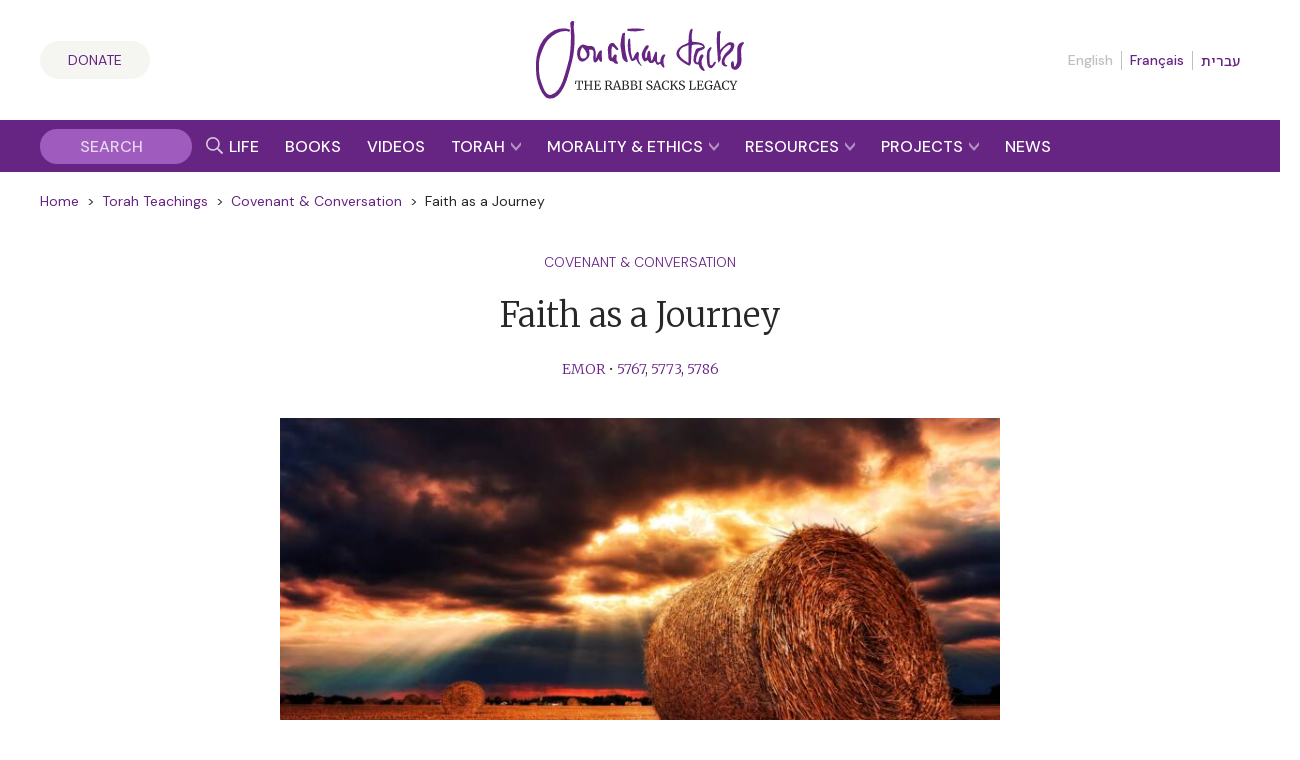

--- FILE ---
content_type: text/html; charset=UTF-8
request_url: https://rabbisacks.org/covenant-conversation/emor/faith-as-a-journey/
body_size: 33180
content:
<!doctype html>
<html lang="en" prefix="og: https://ogp.me/ns#">

<head>
  <meta charset="utf-8">
  <meta http-equiv="x-ua-compatible" content="ie=edge">
  <meta name="viewport" content="width=device-width, initial-scale=1, maximum-scale=1, user-scalable=0">
  <meta name="theme-color" content="#652981">
  <meta name="msapplication-TileColor" content="#652981">
  <link rel="preconnect" href="https://media.rabbisacks.org">
  <link rel="preconnect" href="https://www.sefaria.org">
  <link rel="apple-touch-icon" sizes="180x180" href="/apple-touch-icon.png">
  <link rel="icon" type="image/png" sizes="32x32" href="/favicon-32x32.png">
  <link rel="icon" type="image/png" sizes="16x16" href="/favicon-16x16.png">
  <link rel="manifest" href="/site.webmanifest">
  <link rel="mask-icon" href="/safari-pinned-tab.svg" color="#652981">

  
  <script>
    const rsIpBasedCountryCode =
      "US";
  </script>

      
    <script src="https://analytics.ahrefs.com/analytics.js" data-key="asu1vc+htgVYFYP+x85Dbw" async></script>

    
    <script defer data-domain="rabbisacks.org"
      src="https://plausible.io/js/script.file-downloads.hash.outbound-links.pageview-props.revenue.tagged-events.js">
    </script>
    <script>
      window.plausible = window.plausible || function() {
        (window.plausible.q = window.plausible.q || []).push(arguments)
      }
    </script>
  
  <script src="https://cdn.jsdelivr.net/npm/@floating-ui/core@1.6.8"></script>
  <script src="https://cdn.jsdelivr.net/npm/@floating-ui/dom@1.6.12"></script>

  
<!-- Search Engine Optimization by Rank Math PRO - https://rankmath.com/ -->
<title>Faith as a Journey | Emor | Covenant &amp; Conversation | The Rabbi Sacks Legacy</title>
<meta name="description" content="Read Rabbi Jonathan Sacks&#039; Torah reflections on Emor Faith as a Journey in Covenant and Conversation."/>
<meta name="robots" content="follow, index, max-snippet:-1, max-video-preview:-1, max-image-preview:large"/>
<link rel="canonical" href="https://rabbisacks.org/covenant-conversation/emor/faith-as-a-journey/" />
<meta property="og:locale" content="en_US" />
<meta property="og:type" content="article" />
<meta property="og:title" content="Faith as a Journey | Emor | Covenant &amp; Conversation | The Rabbi Sacks Legacy" />
<meta property="og:description" content="Read Rabbi Jonathan Sacks&#039; Torah reflections on Emor Faith as a Journey in Covenant and Conversation." />
<meta property="og:url" content="https://rabbisacks.org/covenant-conversation/emor/faith-as-a-journey/" />
<meta property="og:site_name" content="The Rabbi Sacks Legacy" />
<meta property="article:publisher" content="https://www.facebook.com/rabbisacks" />
<meta property="article:author" content="http://www.facebook.com/rabbisacks" />
<meta property="article:tag" content="5767" />
<meta property="article:tag" content="5773" />
<meta property="article:tag" content="Covenant &amp; Conversation" />
<meta property="article:tag" content="emor" />
<meta property="article:tag" content="faith" />
<meta property="article:tag" content="journey" />
<meta property="article:tag" content="sukkot" />
<meta property="article:section" content="Faith" />
<meta property="og:updated_time" content="2025-10-20T11:29:49+01:00" />
<meta property="fb:admins" content="173906312660532" />
<meta property="og:image" content="https://media.rabbisacks.org/20211123162454/harvest-journey-god-farm.jpg" />
<meta property="og:image:secure_url" content="https://media.rabbisacks.org/20211123162454/harvest-journey-god-farm.jpg" />
<meta property="og:image:width" content="1920" />
<meta property="og:image:height" content="1080" />
<meta property="og:image:alt" content="Faith as a Journey" />
<meta property="og:image:type" content="image/jpeg" />
<meta property="article:published_time" content="2013-04-22T12:03:34+01:00" />
<meta property="article:modified_time" content="2025-10-20T11:29:49+01:00" />
<meta name="twitter:card" content="summary_large_image" />
<meta name="twitter:title" content="Faith as a Journey | Emor | Covenant &amp; Conversation | The Rabbi Sacks Legacy" />
<meta name="twitter:description" content="Read Rabbi Jonathan Sacks&#039; Torah reflections on Emor Faith as a Journey in Covenant and Conversation." />
<meta name="twitter:site" content="@RabbiSacks" />
<meta name="twitter:creator" content="@RabbiSacks" />
<meta name="twitter:image" content="https://media.rabbisacks.org/20211123162454/harvest-journey-god-farm.jpg" />
<script type="application/ld+json" class="rank-math-schema-pro">{"@context":"https://schema.org","@graph":[{"@type":["Person","Organization"],"@id":"https://rabbisacks.org/#person","name":"Rabbi Lord Jonathan Sacks","sameAs":["https://www.facebook.com/rabbisacks","https://twitter.com/RabbiSacks"],"logo":{"@type":"ImageObject","@id":"https://rabbisacks.org/#logo","url":"https://media.rabbisacks.org/20230320214638/jonathan-sacks-the-rabbi-sacks-legacy-local-seo-20230320.png","contentUrl":"https://media.rabbisacks.org/20230320214638/jonathan-sacks-the-rabbi-sacks-legacy-local-seo-20230320.png","caption":"The Rabbi Sacks Legacy","inLanguage":"en","width":"1200","height":"1200"},"image":{"@type":"ImageObject","@id":"https://rabbisacks.org/#logo","url":"https://media.rabbisacks.org/20230320214638/jonathan-sacks-the-rabbi-sacks-legacy-local-seo-20230320.png","contentUrl":"https://media.rabbisacks.org/20230320214638/jonathan-sacks-the-rabbi-sacks-legacy-local-seo-20230320.png","caption":"The Rabbi Sacks Legacy","inLanguage":"en","width":"1200","height":"1200"}},{"@type":"WebSite","@id":"https://rabbisacks.org/#website","url":"https://rabbisacks.org","name":"The Rabbi Sacks Legacy","alternateName":"Rabbi Sacks","publisher":{"@id":"https://rabbisacks.org/#person"},"inLanguage":"en"},{"@type":"ImageObject","@id":"https://media.rabbisacks.org/20211123162454/harvest-journey-god-farm.jpg","url":"https://media.rabbisacks.org/20211123162454/harvest-journey-god-farm.jpg","width":"1920","height":"1080","inLanguage":"en"},{"@type":"WebPage","@id":"https://rabbisacks.org/covenant-conversation/emor/faith-as-a-journey/#webpage","url":"https://rabbisacks.org/covenant-conversation/emor/faith-as-a-journey/","name":"Faith as a Journey | Emor | Covenant &amp; Conversation | The Rabbi Sacks Legacy","datePublished":"2013-04-22T12:03:34+01:00","dateModified":"2025-10-20T11:29:49+01:00","isPartOf":{"@id":"https://rabbisacks.org/#website"},"primaryImageOfPage":{"@id":"https://media.rabbisacks.org/20211123162454/harvest-journey-god-farm.jpg"},"inLanguage":"en"},{"@type":"Person","@id":"https://rabbisacks.org/covenant-conversation/emor/faith-as-a-journey/#author","name":"Rabbi Lord Jonathan Sacks","image":{"@type":"ImageObject","@id":"https://secure.gravatar.com/avatar/53bed8c5ebef7e8d3b5d5722266254550e5a70b15ef00266a03dd17dab4232c6?s=96&amp;d=mm&amp;r=g","url":"https://secure.gravatar.com/avatar/53bed8c5ebef7e8d3b5d5722266254550e5a70b15ef00266a03dd17dab4232c6?s=96&amp;d=mm&amp;r=g","caption":"Rabbi Lord Jonathan Sacks","inLanguage":"en"}},{"@type":"Article","headline":"Faith as a Journey | Emor | Covenant &amp; Conversation | The Rabbi Sacks Legacy","keywords":"Faith as a Journey","datePublished":"2013-04-22T12:03:34+01:00","dateModified":"2025-10-20T11:29:49+01:00","author":{"@id":"https://rabbisacks.org/covenant-conversation/emor/faith-as-a-journey/#author","name":"Debby Ifield"},"publisher":{"@id":"https://rabbisacks.org/#person"},"description":"Read Rabbi Jonathan Sacks&#039; Torah reflections on Emor Faith as a Journey in Covenant and Conversation.","name":"Faith as a Journey | Emor | Covenant &amp; Conversation | The Rabbi Sacks Legacy","@id":"https://rabbisacks.org/covenant-conversation/emor/faith-as-a-journey/#richSnippet","isPartOf":{"@id":"https://rabbisacks.org/covenant-conversation/emor/faith-as-a-journey/#webpage"},"image":{"@id":"https://media.rabbisacks.org/20211123162454/harvest-journey-god-farm.jpg"},"inLanguage":"en","mainEntityOfPage":{"@id":"https://rabbisacks.org/covenant-conversation/emor/faith-as-a-journey/#webpage"}}]}</script>
<!-- /Rank Math WordPress SEO plugin -->

<link rel="alternate" title="oEmbed (JSON)" type="application/json+oembed" href="https://rabbisacks.org/wp-json/oembed/1.0/embed?url=https%3A%2F%2Frabbisacks.org%2Fcovenant-conversation%2Femor%2Ffaith-as-a-journey%2F&#038;lang=en" />
<link rel="alternate" title="oEmbed (XML)" type="text/xml+oembed" href="https://rabbisacks.org/wp-json/oembed/1.0/embed?url=https%3A%2F%2Frabbisacks.org%2Fcovenant-conversation%2Femor%2Ffaith-as-a-journey%2F&#038;format=xml&#038;lang=en" />
<style id='wp-img-auto-sizes-contain-inline-css' type='text/css'>
img:is([sizes=auto i],[sizes^="auto," i]){contain-intrinsic-size:3000px 1500px}
/*# sourceURL=wp-img-auto-sizes-contain-inline-css */
</style>
<style id='wp-block-library-inline-css' type='text/css'>
:root{--wp-block-synced-color:#7a00df;--wp-block-synced-color--rgb:122,0,223;--wp-bound-block-color:var(--wp-block-synced-color);--wp-editor-canvas-background:#ddd;--wp-admin-theme-color:#007cba;--wp-admin-theme-color--rgb:0,124,186;--wp-admin-theme-color-darker-10:#006ba1;--wp-admin-theme-color-darker-10--rgb:0,107,160.5;--wp-admin-theme-color-darker-20:#005a87;--wp-admin-theme-color-darker-20--rgb:0,90,135;--wp-admin-border-width-focus:2px}@media (min-resolution:192dpi){:root{--wp-admin-border-width-focus:1.5px}}.wp-element-button{cursor:pointer}:root .has-very-light-gray-background-color{background-color:#eee}:root .has-very-dark-gray-background-color{background-color:#313131}:root .has-very-light-gray-color{color:#eee}:root .has-very-dark-gray-color{color:#313131}:root .has-vivid-green-cyan-to-vivid-cyan-blue-gradient-background{background:linear-gradient(135deg,#00d084,#0693e3)}:root .has-purple-crush-gradient-background{background:linear-gradient(135deg,#34e2e4,#4721fb 50%,#ab1dfe)}:root .has-hazy-dawn-gradient-background{background:linear-gradient(135deg,#faaca8,#dad0ec)}:root .has-subdued-olive-gradient-background{background:linear-gradient(135deg,#fafae1,#67a671)}:root .has-atomic-cream-gradient-background{background:linear-gradient(135deg,#fdd79a,#004a59)}:root .has-nightshade-gradient-background{background:linear-gradient(135deg,#330968,#31cdcf)}:root .has-midnight-gradient-background{background:linear-gradient(135deg,#020381,#2874fc)}:root{--wp--preset--font-size--normal:16px;--wp--preset--font-size--huge:42px}.has-regular-font-size{font-size:1em}.has-larger-font-size{font-size:2.625em}.has-normal-font-size{font-size:var(--wp--preset--font-size--normal)}.has-huge-font-size{font-size:var(--wp--preset--font-size--huge)}.has-text-align-center{text-align:center}.has-text-align-left{text-align:left}.has-text-align-right{text-align:right}.has-fit-text{white-space:nowrap!important}#end-resizable-editor-section{display:none}.aligncenter{clear:both}.items-justified-left{justify-content:flex-start}.items-justified-center{justify-content:center}.items-justified-right{justify-content:flex-end}.items-justified-space-between{justify-content:space-between}.screen-reader-text{border:0;clip-path:inset(50%);height:1px;margin:-1px;overflow:hidden;padding:0;position:absolute;width:1px;word-wrap:normal!important}.screen-reader-text:focus{background-color:#ddd;clip-path:none;color:#444;display:block;font-size:1em;height:auto;left:5px;line-height:normal;padding:15px 23px 14px;text-decoration:none;top:5px;width:auto;z-index:100000}html :where(.has-border-color){border-style:solid}html :where([style*=border-top-color]){border-top-style:solid}html :where([style*=border-right-color]){border-right-style:solid}html :where([style*=border-bottom-color]){border-bottom-style:solid}html :where([style*=border-left-color]){border-left-style:solid}html :where([style*=border-width]){border-style:solid}html :where([style*=border-top-width]){border-top-style:solid}html :where([style*=border-right-width]){border-right-style:solid}html :where([style*=border-bottom-width]){border-bottom-style:solid}html :where([style*=border-left-width]){border-left-style:solid}html :where(img[class*=wp-image-]){height:auto;max-width:100%}:where(figure){margin:0 0 1em}html :where(.is-position-sticky){--wp-admin--admin-bar--position-offset:var(--wp-admin--admin-bar--height,0px)}@media screen and (max-width:600px){html :where(.is-position-sticky){--wp-admin--admin-bar--position-offset:0px}}
/*# sourceURL=/wp-includes/css/dist/block-library/common.min.css */
</style>
<link rel='stylesheet' id='vue3-css-css' href='https://rabbisacks.org/app/plugins/rabbisacks2021-vue3/dist/assets/index-26eb6deb.css' type='text/css' media='all' />
<link rel='stylesheet' id='sage/main.css-css' href='https://rabbisacks.org/app/themes/rabbisacks2021/dist/styles/main.css?ver=5b1e8e18da484d7dd508b789b2119843' type='text/css' media='all' />
<link rel='stylesheet' id='sage/tailwind.css-css' href='https://rabbisacks.org/app/themes/rabbisacks2021/dist/styles/tailwind.9f28ff2f7e.css?ver=9f28ff2f7e33e36fd2dbeff1342e5be1' type='text/css' media='all' />
<script type="text/javascript" src="https://rabbisacks.org/app/plugins/rabbisacks2021-vue/dist/js/chunk-vendors.js?ver=1767796176" id="vue-vendors-js"></script>
<script type="text/javascript" src="https://rabbisacks.org/app/plugins/rabbisacks2021-vue/dist/js/app.js?ver=1767796176" id="vue-app-js"></script>
<script type="text/javascript" src="https://rabbisacks.org/wp/wp-includes/js/jquery/jquery.min.js?ver=3.7.1" id="jquery-core-js"></script>
<script type="text/javascript" src="https://rabbisacks.org/wp/wp-includes/js/jquery/jquery-migrate.min.js?ver=3.4.1" id="jquery-migrate-js"></script>
<link rel="https://api.w.org/" href="https://rabbisacks.org/wp-json/" /><link rel="alternate" title="JSON" type="application/json" href="https://rabbisacks.org/wp-json/wp/v2/rs_cc/3805" /><link rel="EditURI" type="application/rsd+xml" title="RSD" href="https://rabbisacks.org/wp/xmlrpc.php?rsd" />

<link rel='shortlink' href='https://rabbisacks.org/?p=3805' />
<script data-cfasync="false" nonce="331d334d-ce0a-4043-a682-c2f4446a2b2f">try{(function(w,d){!function(j,k,l,m){if(j.zaraz)console.error("zaraz is loaded twice");else{j[l]=j[l]||{};j[l].executed=[];j.zaraz={deferred:[],listeners:[]};j.zaraz._v="5874";j.zaraz._n="331d334d-ce0a-4043-a682-c2f4446a2b2f";j.zaraz.q=[];j.zaraz._f=function(n){return async function(){var o=Array.prototype.slice.call(arguments);j.zaraz.q.push({m:n,a:o})}};for(const p of["track","set","ecommerce","debug"])j.zaraz[p]=j.zaraz._f(p);j.zaraz.init=()=>{var q=k.getElementsByTagName(m)[0],r=k.createElement(m),s=k.getElementsByTagName("title")[0];s&&(j[l].t=k.getElementsByTagName("title")[0].text);j[l].x=Math.random();j[l].w=j.screen.width;j[l].h=j.screen.height;j[l].j=j.innerHeight;j[l].e=j.innerWidth;j[l].l=j.location.href;j[l].r=k.referrer;j[l].k=j.screen.colorDepth;j[l].n=k.characterSet;j[l].o=(new Date).getTimezoneOffset();if(j.dataLayer)for(const t of Object.entries(Object.entries(dataLayer).reduce((u,v)=>({...u[1],...v[1]}),{})))zaraz.set(t[0],t[1],{scope:"page"});j[l].q=[];for(;j.zaraz.q.length;){const w=j.zaraz.q.shift();j[l].q.push(w)}r.defer=!0;for(const x of[localStorage,sessionStorage])Object.keys(x||{}).filter(z=>z.startsWith("_zaraz_")).forEach(y=>{try{j[l]["z_"+y.slice(7)]=JSON.parse(x.getItem(y))}catch{j[l]["z_"+y.slice(7)]=x.getItem(y)}});r.referrerPolicy="origin";r.src="/cdn-cgi/zaraz/s.js?z="+btoa(encodeURIComponent(JSON.stringify(j[l])));q.parentNode.insertBefore(r,q)};["complete","interactive"].includes(k.readyState)?zaraz.init():j.addEventListener("DOMContentLoaded",zaraz.init)}}(w,d,"zarazData","script");window.zaraz._p=async d$=>new Promise(ea=>{if(d$){d$.e&&d$.e.forEach(eb=>{try{const ec=d.querySelector("script[nonce]"),ed=ec?.nonce||ec?.getAttribute("nonce"),ee=d.createElement("script");ed&&(ee.nonce=ed);ee.innerHTML=eb;ee.onload=()=>{d.head.removeChild(ee)};d.head.appendChild(ee)}catch(ef){console.error(`Error executing script: ${eb}\n`,ef)}});Promise.allSettled((d$.f||[]).map(eg=>fetch(eg[0],eg[1])))}ea()});zaraz._p({"e":["(function(w,d){})(window,document)"]});})(window,document)}catch(e){throw fetch("/cdn-cgi/zaraz/t"),e;};</script></head>

<body class="wp-singular rs_cc-template-default single single-rs_cc postid-3805 single-format-standard wp-theme-rabbisacks2021resources faith-as-a-journey app-data index-data singular-data single-data single-rs_cc-data single-rs_cc-faith-as-a-journey-data">

  

  <div id="rs-app" class="rs-app">

    
        <header id="rs-header" class="rs-header rs-container">
  <div class="rs-header__col1">
    <a class="rs-a-button rs-header__supportus" href="https://rabbisacks.org/donate/" hreflang="en">
      Donate
    </a>
  </div>

  <div class="rs-header__col2">
    <a class="rs-header__logo" href="/">
              <img alt="The Rabbi Sacks Legacy" title="The Rabbi Sacks Legacy" width="200" height="75.23"
          src="https://rabbisacks.org/app/themes/rabbisacks2021/dist/images/jonathan-sacks-the-rabbi-sacks-legacy-logo-20220829.svg">
          </a>
  </div>

  <div class="rs-header__col3">
    
          <nav class="rs-header__languages">
        <ul>
          
                      <li>
                              English
                          </li>
          
          
                      <li>
                              <a href="https://rabbisacks.org/accueil/" lang="fr" hreflang="fr"
                  data-language-popover-disabled>
                  Français
                </a>
                          </li>
          
          
                      <li>
                              <a href="https://rabbisacks.org/%d7%91%d7%99%d7%aa/" lang="he" hreflang="he"
                  data-language-popover-disabled>
                  עברית
                </a>
                          </li>
                  </ul>
      </nav>
    
    <div class="rs-header__hamburger">
      <button id="rs-header-hamburger-button" class="rs-header__hamburger-button" dir="ltr">
        <svg width="24" height="24" viewBox="0 0 24 24">
          <g transform="translate(-31 -52)">
            <path d="M0,0H24V24H0Z" transform="translate(31 52)" fill="none" />
            <line x2="24" transform="translate(31 64)" fill="none" stroke="#652981" stroke-width="2" />
            <line x2="24" transform="translate(31 56)" fill="none" stroke="#652981" stroke-width="2" />
            <line x2="24" transform="translate(31 72)" fill="none" stroke="#652981" stroke-width="2" />
          </g>
        </svg>
      </button>
    </div>
  </div>
</header>

<nav id="rs-verticalnav" class="rs-verticalnav" style="visibility: hidden;">
  <div id="rs-verticalnav-sidebar" class="rs-verticalnav__sidebar" dir="ltr">
    <div class="rs-verticalnav__sidebar__content">
              <nav class="rs-verticalnav__languages">
          <ul>
            
                          <li>
                                  English
                              </li>
            
            
                          <li>
                                  <a href="https://rabbisacks.org/accueil/" lang="fr" hreflang="fr"
                    data-language-popover-disabled>
                    Français
                  </a>
                              </li>
            
            
                          <li>
                                  <a href="https://rabbisacks.org/%d7%91%d7%99%d7%aa/" lang="he" hreflang="he"
                    data-language-popover-disabled>
                    עברית
                  </a>
                              </li>
                      </ul>
        </nav>
      
      <div class="rs-verticalnav__sidebar__content__link">
        <a href="https://rabbisacks.org/life-of-rabbi-jonathan-sacks/" hreflang="en">
          <div class="rs-verticalnav__sidebar__content__link__label">
            Life &amp; Impact
          </div>
        </a>
      </div>

      <div class="rs-verticalnav__sidebar__content__link">
        <a href="https://rabbisacks.org/books/" hreflang="en">
          <div class="rs-verticalnav__sidebar__content__link__label">
            Books &amp; Audio
          </div>
        </a>
      </div>

      <div class="rs-verticalnav__sidebar__content__link">
        <a href="https://rabbisacks.org/videos/" hreflang="en">
          <div class="rs-verticalnav__sidebar__content__link__label">
            Videos
          </div>
        </a>
      </div>

      <div class="rs-verticalnav__sidebar__content__link">
        <button id="rs-verticalnav-teacher-of-torah-link">
          <div class="rs-verticalnav__sidebar__content__link__label">
            Torah
          </div>

          <div class="rs-verticalnav__sidebar__content__link__arrow">
            <svg width="10.032" height="8.096" viewBox="0 0 10.032 8.096">
              <path d="M1.606-2.97l5.17-5.016L1.606-13H4.554L9.7-7.986,4.554-2.97Z"
                transform="translate(-2.97 -1.606) rotate(90)" fill="#fff" />
            </svg>
          </div>
        </button>

        <div class="rs-verticalnav__sidebar__content__link__expanding-area">
          <a href="https://rabbisacks.org/covenant-conversation/" class="rs-verticalnav__sidebar__content__link__expanding-area__link" hreflang="en">
            <span class="rs-verticalnav__sidebar__content__link__expanding-area__link__arrow">&gt;</span>
            <span
              class="rs-verticalnav__sidebar__content__link__expanding-area__link__label">Commentary</span>
          </a>

          <a href="https://rabbisacks.org/jewish-holidays/" class="rs-verticalnav__sidebar__content__link__expanding-area__link" hreflang="en">
            <span class="rs-verticalnav__sidebar__content__link__expanding-area__link__arrow">&gt;</span>
            <span
              class="rs-verticalnav__sidebar__content__link__expanding-area__link__label">Holidays</span>
          </a>

          <a href="https://rabbisacks.org/jewish-thought/" class="rs-verticalnav__sidebar__content__link__expanding-area__link" hreflang="en">
            <span class="rs-verticalnav__sidebar__content__link__expanding-area__link__arrow">&gt;</span>
            <span
              class="rs-verticalnav__sidebar__content__link__expanding-area__link__label">Jewish Thought</span>
          </a>
        </div>
      </div>

      <div class="rs-verticalnav__sidebar__content__link">
        <button id="rs-verticalnav-moral-voice-link">
          <div class="rs-verticalnav__sidebar__content__link__label">
            Morality &amp; Ethics
          </div>

          <div class="rs-verticalnav__sidebar__content__link__arrow">
            <svg width="10.032" height="8.096" viewBox="0 0 10.032 8.096">
              <path d="M1.606-2.97l5.17-5.016L1.606-13H4.554L9.7-7.986,4.554-2.97Z"
                transform="translate(-2.97 -1.606) rotate(90)" fill="#fff" />
            </svg>
          </div>
        </button>

        <div class="rs-verticalnav__sidebar__content__link__expanding-area">
          <a href="https://rabbisacks.org/morality-and-ethics/articles/" class="rs-verticalnav__sidebar__content__link__expanding-area__link" hreflang="en">
            <span class="rs-verticalnav__sidebar__content__link__expanding-area__link__arrow">&gt;</span>
            <span
              class="rs-verticalnav__sidebar__content__link__expanding-area__link__label">Articles</span>
          </a>

          <a href="https://rabbisacks.org/morality-and-ethics/broadcasts/" class="rs-verticalnav__sidebar__content__link__expanding-area__link" hreflang="en">
            <span class="rs-verticalnav__sidebar__content__link__expanding-area__link__arrow">&gt;</span>
            <span
              class="rs-verticalnav__sidebar__content__link__expanding-area__link__label">Broadcasts</span>
          </a>

          <a href="https://rabbisacks.org/morality-and-ethics/speeches/" class="rs-verticalnav__sidebar__content__link__expanding-area__link" hreflang="en">
            <span class="rs-verticalnav__sidebar__content__link__expanding-area__link__arrow">&gt;</span>
            <span
              class="rs-verticalnav__sidebar__content__link__expanding-area__link__label">Speeches</span>
          </a>

          <a href="https://rabbisacks.org/morality-and-ethics/podcasts/" class="rs-verticalnav__sidebar__content__link__expanding-area__link" hreflang="en">
            <span class="rs-verticalnav__sidebar__content__link__expanding-area__link__arrow">&gt;</span>
            <span
              class="rs-verticalnav__sidebar__content__link__expanding-area__link__label">Podcasts</span>
          </a>

          <a href="https://rabbisacks.org/morality-and-ethics/conversations/" class="rs-verticalnav__sidebar__content__link__expanding-area__link" hreflang="en">
            <span class="rs-verticalnav__sidebar__content__link__expanding-area__link__arrow">&gt;</span>
            <span
              class="rs-verticalnav__sidebar__content__link__expanding-area__link__label">Conversations</span>
          </a>
        </div>
      </div>

      <div class="rs-verticalnav__sidebar__content__link">
        <button id="rs-verticalnav-resources-link">
          <div class="rs-verticalnav__sidebar__content__link__label">
            Resources
          </div>

          <div class="rs-verticalnav__sidebar__content__link__arrow">
            <svg width="10.032" height="8.096" viewBox="0 0 10.032 8.096">
              <path d="M1.606-2.97l5.17-5.016L1.606-13H4.554L9.7-7.986,4.554-2.97Z"
                transform="translate(-2.97 -1.606) rotate(90)" fill="#fff" />
            </svg>
          </div>
        </button>

        <div class="rs-verticalnav__sidebar__content__link__expanding-area">
          <a href="https://rabbisacks.org/books-and-beyond-podcast/" class="rs-verticalnav__sidebar__content__link__expanding-area__link" hreflang="en">
            <span class="rs-verticalnav__sidebar__content__link__expanding-area__link__arrow">&gt;</span>
            <span
              class="rs-verticalnav__sidebar__content__link__expanding-area__link__label">Books &amp; Beyond Podcast</span>
          </a>

          <a href="https://rabbisacks.org/teaching-resources/" class="rs-verticalnav__sidebar__content__link__expanding-area__link" hreflang="en">
            <span class="rs-verticalnav__sidebar__content__link__expanding-area__link__arrow">&gt;</span>
            <span
              class="rs-verticalnav__sidebar__content__link__expanding-area__link__label">Teaching Resources</span>
          </a>

          <a href="https://rabbisacks.org/quotes/" class="rs-verticalnav__sidebar__content__link__expanding-area__link" hreflang="en">
            <span class="rs-verticalnav__sidebar__content__link__expanding-area__link__arrow">&gt;</span>
            <span
              class="rs-verticalnav__sidebar__content__link__expanding-area__link__label">Quotes</span>
          </a>

          <a href="https://rabbisacks.org/animations/" class="rs-verticalnav__sidebar__content__link__expanding-area__link" hreflang="en">
            <span class="rs-verticalnav__sidebar__content__link__expanding-area__link__arrow">&gt;</span>
            <span
              class="rs-verticalnav__sidebar__content__link__expanding-area__link__label">Animations</span>
          </a>

          

          <a href="https://rabbisacks.org/family-editions/" class="rs-verticalnav__sidebar__content__link__expanding-area__link" hreflang="en">
            <span class="rs-verticalnav__sidebar__content__link__expanding-area__link__arrow">&gt;</span>
            <span
              class="rs-verticalnav__sidebar__content__link__expanding-area__link__label">Family Editions</span>
          </a>

          <a href="https://rabbisacks.org/speakers/" class="rs-verticalnav__sidebar__content__link__expanding-area__link" hreflang="en">
            <span class="rs-verticalnav__sidebar__content__link__expanding-area__link__arrow">&gt;</span>
            <span
              class="rs-verticalnav__sidebar__content__link__expanding-area__link__label">Sacks Speakers</span>
          </a>

          <a href="https://rabbisacks.org/global-community/" class="rs-verticalnav__sidebar__content__link__expanding-area__link" hreflang="en">
            <span class="rs-verticalnav__sidebar__content__link__expanding-area__link__arrow">&gt;</span>
            <span
              class="rs-verticalnav__sidebar__content__link__expanding-area__link__label">Global Community</span>
          </a>
        </div>
      </div>

      <div class="rs-verticalnav__sidebar__content__link">
        <button id="rs-verticalnav-projects-link">
          <div class="rs-verticalnav__sidebar__content__link__label">
            Projects
          </div>

          <div class="rs-verticalnav__sidebar__content__link__arrow">
            <svg width="10.032" height="8.096" viewBox="0 0 10.032 8.096">
              <path d="M1.606-2.97l5.17-5.016L1.606-13H4.554L9.7-7.986,4.554-2.97Z"
                transform="translate(-2.97 -1.606) rotate(90)" fill="#fff" />
            </svg>
          </div>
        </button>

        <div class="rs-verticalnav__sidebar__content__link__expanding-area">
          

          <a href="https://rabbisacks.org/the-rabbi-sacks-essay-contest-2026/" class="rs-verticalnav__sidebar__content__link__expanding-area__link" hreflang="en">
            <span class="rs-verticalnav__sidebar__content__link__expanding-area__link__arrow">&gt;</span>
            <span
              class="rs-verticalnav__sidebar__content__link__expanding-area__link__label">Essay Contest</span>
          </a>

          <a href="https://rabbisacks.org/global-day-of-learning-2025/" class="rs-verticalnav__sidebar__content__link__expanding-area__link" hreflang="en">
            <span class="rs-verticalnav__sidebar__content__link__expanding-area__link__arrow">&gt;</span>
            <span
              class="rs-verticalnav__sidebar__content__link__expanding-area__link__label">Global Day of Learning</span>
          </a>

          

          <a href="https://rabbisacks.org/sacks-conversation-2025/" class="rs-verticalnav__sidebar__content__link__expanding-area__link" hreflang="en">
            <span class="rs-verticalnav__sidebar__content__link__expanding-area__link__arrow">&gt;</span>
            <span
              class="rs-verticalnav__sidebar__content__link__expanding-area__link__label">Sacks Conversation</span>
          </a>

          <a href="https://rabbisacks.org/annual-memorial-lecture-2025/" class="rs-verticalnav__sidebar__content__link__expanding-area__link" hreflang="en">
            <span class="rs-verticalnav__sidebar__content__link__expanding-area__link__arrow">&gt;</span>
            <span
              class="rs-verticalnav__sidebar__content__link__expanding-area__link__label">Annual Memorial Lecture</span>
          </a>

          <a href="https://rabbisacks.org/sacks-scholars/" class="rs-verticalnav__sidebar__content__link__expanding-area__link" hreflang="en">
            <span class="rs-verticalnav__sidebar__content__link__expanding-area__link__arrow">&gt;</span>
            <span
              class="rs-verticalnav__sidebar__content__link__expanding-area__link__label">Sacks Scholars</span>
          </a>

          <a href="https://rabbisacks.org/tvc/" class="rs-verticalnav__sidebar__content__link__expanding-area__link" hreflang="en">
            <span class="rs-verticalnav__sidebar__content__link__expanding-area__link__arrow">&gt;</span>
            <span
              class="rs-verticalnav__sidebar__content__link__expanding-area__link__label">Torah V’Chochmah</span>
          </a>
        </div>
      </div>

      <div class="rs-verticalnav__sidebar__content__link rs-verticalnav__sidebar__content__link__last">
        <a href="https://rabbisacks.org/news/" hreflang="en">
          <div class="rs-verticalnav__sidebar__content__link__label">
            News &amp; Updates
          </div>
        </a>
      </div>

      <div class="rs-verticalnav__sidebar__content__socialicons">
        <a href="https://twitter.com/rabbisacks" target="_blank" dir="ltr">
          <svg xmlns="http://www.w3.org/2000/svg" width="20" height="20" viewBox="0 0 20 20">
            <title>X (Twitter)</title>
            <path id="square-x-twitter"
              d="M2.857,32A2.86,2.86,0,0,0,0,34.857V49.143A2.86,2.86,0,0,0,2.857,52H17.143A2.86,2.86,0,0,0,20,49.143V34.857A2.86,2.86,0,0,0,17.143,32Zm13.263,3.75-4.634,5.295,5.451,7.205H12.67L9.33,43.879,5.5,48.25H3.384l4.955-5.665L3.112,35.75H7.487l3.022,4,3.491-4ZM14.433,46.982,6.848,36.951H5.585l7.67,10.031h1.179Z"
              transform="translate(0 -32)" fill="#9f5cbe" />
          </svg>
        </a>

        <a href="https://www.facebook.com/rabbisacks"
          target="_blank" dir="ltr">
          <svg xmlns="http://www.w3.org/2000/svg" width="20" height="20" viewBox="0 0 20 20">
            <title>Facebook</title>
            <path id="square-facebook"
              d="M17.857,32H2.143A2.143,2.143,0,0,0,0,34.143V49.857A2.143,2.143,0,0,0,2.143,52H8.27V45.2H5.458V42H8.27V39.561c0-2.775,1.652-4.307,4.182-4.307a17.039,17.039,0,0,1,2.479.216v2.723h-1.4a1.6,1.6,0,0,0-1.8,1.729V42H14.8l-.491,3.2H11.73V52h6.127A2.143,2.143,0,0,0,20,49.857V34.143A2.143,2.143,0,0,0,17.857,32Z"
              transform="translate(0 -32)" fill="#9f5cbe" />
          </svg>
        </a>

        <a href="https://www.instagram.com/rabbisacks/"
          target="_blank" dir="ltr">
          <svg xmlns="http://www.w3.org/2000/svg" width="20" height="20" viewBox="0 0 20 20">
            <title>Instagram</title>
            <path id="square-instagram"
              d="M10,39.619A2.381,2.381,0,1,0,12.382,42,2.381,2.381,0,0,0,10,39.619Zm5.567-1.83a2.411,2.411,0,0,0-1.358-1.358A15.844,15.844,0,0,0,10,36.144a15.726,15.726,0,0,0-4.21.287,2.411,2.411,0,0,0-1.358,1.358A15.874,15.874,0,0,0,4.145,42a15.812,15.812,0,0,0,.289,4.212,2.411,2.411,0,0,0,1.358,1.358,15.845,15.845,0,0,0,4.21.287,15.72,15.72,0,0,0,4.21-.287,2.411,2.411,0,0,0,1.358-1.358A15.745,15.745,0,0,0,15.856,42a15.754,15.754,0,0,0-.287-4.211ZM10,45.661a3.656,3.656,0,1,1,2.59-1.071A3.661,3.661,0,0,1,10,45.661Zm3.812-6.621a.85.85,0,1,1,.606-.249.854.854,0,0,1-.606.249ZM17.857,32H2.143A2.143,2.143,0,0,0,0,34.143V49.857A2.143,2.143,0,0,0,2.143,52H17.857A2.143,2.143,0,0,0,20,49.857V34.143A2.143,2.143,0,0,0,17.857,32Zm-.764,12.946a4.248,4.248,0,0,1-1.154,2.991,4.25,4.25,0,0,1-2.991,1.154c-1.179.067-4.714.067-5.893,0a4.256,4.256,0,0,1-2.991-1.154A4.235,4.235,0,0,1,2.91,44.946c-.067-1.179-.067-4.715,0-5.893a4.234,4.234,0,0,1,1.154-2.991,4.257,4.257,0,0,1,2.991-1.151c1.179-.067,4.714-.067,5.893,0a4.25,4.25,0,0,1,2.991,1.154,4.25,4.25,0,0,1,1.154,2.993C17.159,40.234,17.159,43.766,17.093,44.946Z"
              transform="translate(0 -32)" fill="#9f5cbe" />
          </svg>
        </a>

        <a href="https://www.youtube.com/rabbisacks" target="_blank" dir="ltr">
          <svg xmlns="http://www.w3.org/2000/svg" width="20" height="20" viewBox="0 0 20 20">
            <title>YouTube</title>
            <path id="square-youtube"
              d="M8.339,39.594l4.25,2.415-4.25,2.415ZM20,34.143V49.857A2.143,2.143,0,0,1,17.857,52H2.143A2.143,2.143,0,0,1,0,49.857V34.143A2.143,2.143,0,0,1,2.143,32H17.857A2.143,2.143,0,0,1,20,34.143Zm-1.875,7.871a21.451,21.451,0,0,0-.339-3.937,2.038,2.038,0,0,0-1.437-1.446A47.941,47.941,0,0,0,10,36.286a47.941,47.941,0,0,0-6.348.344,2.038,2.038,0,0,0-1.438,1.446,23.017,23.017,0,0,0,0,7.875,2.008,2.008,0,0,0,1.438,1.424A48.564,48.564,0,0,0,10,47.714a47.939,47.939,0,0,0,6.348-.344,2.008,2.008,0,0,0,1.438-1.424,21.385,21.385,0,0,0,.339-3.933Z"
              transform="translate(0 -32)" fill="#9f5cbe" />
          </svg>
        </a>

        <a href="/whatsapp/" dir="ltr" hreflang="en">
          <svg xmlns="http://www.w3.org/2000/svg" width="20" height="20" viewBox="0 0 20 20">
            <title>WhatsApp</title>
            <path id="square-whatsapp"
              d="M10,36.054a5.883,5.883,0,0,0-4.987,9.013l.138.223-.594,2.17,2.228-.585L7,47a5.868,5.868,0,0,0,3,.821h0a5.838,5.838,0,0,0,4.161-10.045A5.839,5.839,0,0,0,10,36.054Zm3.46,8.411a1.8,1.8,0,0,1-1.192.839,3.451,3.451,0,0,1-2.121-.442,7.947,7.947,0,0,1-3.022-2.67,3.427,3.427,0,0,1-.723-1.83,1.981,1.981,0,0,1,.621-1.478.644.644,0,0,1,.473-.223c.116,0,.237,0,.339,0s.254-.04.4.3.5,1.223.545,1.312a.312.312,0,0,1,.013.308c-.339.679-.7.652-.518.964a4.82,4.82,0,0,0,2.406,2.1c.179.089.281.076.384-.045s.442-.518.558-.692.237-.147.4-.089,1.031.487,1.21.576.295.134.339.205A1.571,1.571,0,0,1,13.46,44.464ZM17.857,32H2.143A2.143,2.143,0,0,0,0,34.143V49.857A2.143,2.143,0,0,0,2.143,52H17.857A2.143,2.143,0,0,0,20,49.857V34.143A2.143,2.143,0,0,0,17.857,32ZM10,49.018a7.073,7.073,0,0,1-3.384-.862l-3.754.987,1-3.67a7.093,7.093,0,1,1,13.281-3.531A7.145,7.145,0,0,1,10,49.018Z"
              transform="translate(0 -32)" fill="#9f5cbe" />
          </svg>
        </a>

        <a href="https://soundcloud.com/office-of-rabbi-sacks" target="_blank"
          dir="ltr">
          <svg xmlns="http://www.w3.org/2000/svg" width="20" height="20" viewBox="0 0 20 20">
            <title>Soundcloud</title>
            <path id="square-soundcloud"
              d="M17.857,20H2.143A2.141,2.141,0,0,1,0,17.857V2.143A2.141,2.141,0,0,1,2.143,0H17.857A2.141,2.141,0,0,1,20,2.143V17.857A2.141,2.141,0,0,1,17.857,20ZM6.92,7.68a.176.176,0,0,0-.1.032.239.239,0,0,0-.081.19l0,.015c-.006.053-.01.108-.013.16h0c0,.033,0,.067-.007.1-.007.079-.014.159-.021.237-.005.057-.011.117-.016.176,0,.02,0,.04,0,.06h0c0,.026,0,.053-.006.08s-.008.072-.012.107-.011.095-.016.142-.007.094-.01.14h0c0,.044-.006.089-.01.134-.005.06-.012.121-.018.18s-.014.133-.019.2c-.012.144-.022.274-.028.4-.006.105-.01.212-.014.316h0q0,.058,0,.115c0,.03,0,.056,0,.08,0,.04,0,.08,0,.12h0c0,.1,0,.2,0,.3,0,.081.012.163.02.242h0c0,.035.007.071.011.107h0c0,.007,0,.013,0,.019a.291.291,0,0,0,0,.042c.008.07.017.142.025.211v0c.007.062.015.126.022.189,0,.035.008.071.011.106.005.052.011.1.018.157.013.1.027.195.041.29l.016.113.013.089c.014.1.028.2.044.3a.168.168,0,0,0,.139.125h.02a.161.161,0,0,0,.171-.109c.015-.066.025-.134.034-.2l.007-.049c.014-.095.027-.192.039-.285l.007-.05c0-.03.008-.06.011-.089h0c.006-.046.012-.093.019-.14s.011-.068.016-.1.014-.087.02-.13.013-.111.019-.166h0c0-.03.006-.061.01-.092s.009-.076.013-.113c.008-.069.017-.14.024-.209,0-.048.008-.1.011-.145s.005-.08.008-.12l0-.041a1.769,1.769,0,0,0,.007-.369c-.012-.1-.018-.2-.024-.3h0c0-.034,0-.069-.006-.1,0-.066-.008-.132-.012-.2h0c0-.041,0-.084-.007-.125V9.794c0-.048-.006-.1-.01-.146s-.011-.114-.016-.169c0-.034-.007-.072-.01-.109,0-.019,0-.038,0-.056h0c0-.027,0-.056-.007-.083s-.01-.085-.015-.127h0c-.007-.06-.015-.121-.021-.182s-.01-.115-.015-.172h0c0-.055-.009-.112-.014-.167-.008-.078-.016-.158-.025-.235h0c-.007-.066-.015-.135-.022-.2,0-.046-.009-.092-.012-.137s-.01-.113-.016-.169A.172.172,0,0,0,6.92,7.68Zm-2.114,1.5a.166.166,0,0,0-.134.078.423.423,0,0,0-.055.181c0,.026-.008.053-.013.079-.022.1-.039.2-.054.3h0c-.006.037-.012.075-.019.112l-.01.059h0c-.011.064-.023.13-.032.2-.015.113-.024.2-.029.282-.007.121-.012.222-.008.324s.012.233.02.346h0c0,.033,0,.067.007.1.005.077.012.153.019.227s.013.122.02.181.012.1.017.156c0,.035.007.071.01.105h0c0,.035.006.072.01.107s.009.077.013.114h0c0,.039.01.08.014.12,0,.023,0,.046.005.069s0,.05.006.075l0,.042h0c.009.084.019.171.033.256a.992.992,0,0,0,.047.186.143.143,0,0,0,.125.08h.012a.18.18,0,0,0,.146-.114c.013-.064.021-.127.03-.192s.017-.144.025-.215l0-.029c0-.028.006-.058.009-.084s.008-.08.013-.12.012-.094.018-.14h0c.006-.046.012-.093.018-.14s.011-.1.017-.149h0c0-.038.008-.078.013-.117s.009-.076.014-.114c.008-.062.016-.127.022-.19,0-.047.008-.1.011-.142h0c0-.037.005-.076.009-.113.008-.089.016-.178.026-.272h0l.013-.139-.013-.112c-.011-.093-.022-.188-.036-.285-.018-.124-.039-.271-.067-.419-.034-.183-.073-.371-.114-.558a.163.163,0,0,0-.143-.129Zm1.072-1.1-.019,0a.2.2,0,0,0-.1.064.213.213,0,0,0-.054.112c0,.03-.008.061-.013.09s-.011.074-.015.112c-.019.166-.036.335-.053.5h0l0,.041c-.01.094-.019.189-.028.28l-.009.094-.011.111c-.009.088-.018.179-.026.269l-.006.063h0c-.012.13-.024.264-.032.4-.009.152-.013.308-.018.458v.045a.359.359,0,0,0,0,.057c0,.015,0,.03,0,.044,0,.053,0,.107,0,.159h0c0,.051,0,.1,0,.156,0,.037.005.075.009.111v0c.008.075.016.151.024.224l.016.151c0,.022,0,.045.007.067h0c0,.037.007.075.012.113s.012.094.018.139h0c.006.049.013.1.019.149,0,.032.007.064.01.1h0c0,.036.007.072.011.108s.013.1.02.144h0l.009.062h0l.009.077h0c.007.059.014.12.023.18a.229.229,0,0,0,.1.174.179.179,0,0,0,.241-.076,1.588,1.588,0,0,0,.035-.2l.006-.042c.006-.041.01-.082.014-.122h0c0-.04.009-.081.014-.121s.015-.1.023-.149.016-.1.023-.149.015-.113.021-.168h0c.005-.046.011-.093.017-.139s.016-.115.024-.171h0c.011-.078.022-.158.032-.237.013-.107.023-.2.028-.287,0-.043.007-.087.011-.129h0a1.7,1.7,0,0,0,.009-.336c-.008-.074-.011-.151-.014-.224,0-.037,0-.074-.005-.111,0-.058-.007-.1-.011-.144s-.009-.1-.014-.142-.009-.09-.013-.135-.006-.064-.008-.095h0c0-.044-.007-.089-.012-.133S6.2,9.546,6.2,9.507h0c0-.034-.009-.069-.013-.1s-.01-.093-.014-.138-.01-.1-.015-.144-.012-.1-.018-.149h0c-.006-.049-.012-.1-.018-.149s-.008-.079-.012-.118h0c0-.033-.006-.066-.01-.1-.008-.072-.016-.148-.027-.225l0-.027a1.039,1.039,0,0,0-.027-.145A.19.19,0,0,0,5.877,8.08ZM8,7.929a.175.175,0,0,0-.177.152c-.019.1-.03.212-.038.294-.011.114-.02.231-.029.343v0l-.009.114c0,.019,0,.039,0,.058s0,.058-.007.086c-.006.06-.013.121-.019.179h0v0l-.009.076h0l0,.043h0v0l-.006.07L7.7,9.433h0c0,.058-.009.118-.015.177,0,.037-.008.075-.012.112h0c-.005.046-.011.094-.015.141s-.008.117-.012.174-.005.089-.008.134-.007.082-.011.122c-.007.074-.014.151-.016.227,0,.119,0,.24.005.357h0c0,.034,0,.069,0,.1s0,.1.011.159.01.094.015.139h0c0,.034.008.07.012.1s.006.063.009.094.007.079.012.119c.007.057.014.114.02.169h0c.008.067.017.136.024.2,0,.035.007.07.009.1s.006.076.01.114c.012.1.026.2.039.3V12.5l.006.046c0,.025.006.051.009.076a1.8,1.8,0,0,0,.031.2.153.153,0,0,0,.156.133H8a.221.221,0,0,0,.115-.036.128.128,0,0,0,.055-.1c0-.048.012-.1.019-.143,0-.025.008-.051.011-.076.015-.106.03-.214.044-.319h0v0l.015-.11c.005-.041.011-.083.017-.124s.009-.067.014-.1c.007-.051.015-.1.021-.157s.012-.106.018-.157c0-.035.008-.071.012-.106s.007-.057.01-.085h0c.005-.043.011-.088.016-.132s.008-.086.011-.128.005-.069.009-.1.007-.063.011-.094a1.562,1.562,0,0,0,.016-.188c0-.115-.006-.232-.012-.345,0-.031,0-.064-.005-.1,0-.1-.011-.2-.019-.294s-.018-.211-.027-.314l-.011-.119,0-.032c0-.029-.005-.06-.008-.09s-.01-.088-.015-.13h0c-.007-.06-.014-.122-.021-.183,0-.038-.007-.076-.01-.113h0c0-.036-.006-.073-.01-.109-.007-.063-.014-.127-.021-.188h0c0-.044-.01-.089-.015-.134s-.007-.068-.01-.1-.007-.069-.011-.1h0c-.008-.077-.017-.156-.028-.234,0-.013,0-.026,0-.039h0a.748.748,0,0,0-.026-.14.148.148,0,0,0-.12-.1Zm1.04-.691a.12.12,0,0,0-.111.064.4.4,0,0,0-.044.13.861.861,0,0,0-.009.107c0,.022,0,.044,0,.066,0,.047-.009.094-.014.14s-.009.092-.013.138c0,.029,0,.059-.006.088s0,.053,0,.08c0,.043-.008.087-.012.129s-.01.112-.015.167c0,.037,0,.075-.006.112h0c0,.035,0,.072-.006.108,0,.055-.009.111-.014.165s-.009.1-.013.151c0,.035,0,.07-.006.1h0c0,.033,0,.068-.006.1,0,.055-.009.112-.013.166h0c0,.05-.009.1-.012.153,0,.028,0,.057-.005.084h0c0,.031,0,.062-.006.093,0,.046-.008.093-.012.138h0c-.005.058-.011.118-.015.177-.008.106-.014.21-.019.317,0,.037,0,.074-.006.11-.006.1-.012.2-.011.3,0,.127.011.257.02.382h0c0,.034,0,.069.007.1h0c.008.12.016.245.029.367.01.091.022.183.034.273.007.054.015.109.022.164s.014.117.021.175c.009.076.018.154.028.231.025.193.046.341.067.48.013.088.054.137.121.147a.319.319,0,0,0,.044,0,.387.387,0,0,0,.12-.019.107.107,0,0,0,.075-.1,1.236,1.236,0,0,1,.02-.154h0l.008-.045c.006-.036.013-.073.019-.108.009-.052.019-.106.027-.16.01-.071.019-.143.028-.213h0c.006-.049.012-.1.019-.148s.016-.115.024-.17c.011-.076.022-.155.032-.233s.019-.161.027-.24l.011-.1c0-.036.009-.072.013-.108h0c.01-.08.02-.162.024-.243a4.709,4.709,0,0,0-.027-.779c-.01-.087-.016-.176-.021-.262,0-.042-.005-.086-.008-.129s-.008-.1-.011-.145h0c-.006-.072-.012-.147-.017-.221s-.008-.129-.012-.192v0c0-.037,0-.076-.007-.114v0c0-.05-.006-.1-.011-.154s-.009-.1-.013-.142-.01-.1-.014-.155-.006-.081-.009-.12h0c0-.051-.008-.1-.012-.154s-.008-.081-.013-.121-.009-.08-.013-.12S9.3,7.994,9.3,7.948,9.3,7.87,9.292,7.83s-.009-.09-.013-.134h0c-.009-.086-.018-.175-.022-.263A.235.235,0,0,0,9.208,7.3a.146.146,0,0,0-.114-.058l-.026,0Zm1.9-1.049h0l.01.048,0,0a.017.017,0,0,1-.007,0l-.089.016a1.8,1.8,0,0,0-.186.038,2.507,2.507,0,0,0-.531.211.57.57,0,0,0-.219.2.525.525,0,0,0-.074.285c0,1.681,0,3.39,0,5.043v.417a.518.518,0,0,0,.038.208.447.447,0,0,0,.375.259h5.07c.092,0,.2,0,.3-.009a2.163,2.163,0,0,0,.547-.122,2.195,2.195,0,0,0,.737-.445,2.044,2.044,0,0,0,.461-.62,1.824,1.824,0,0,0,.182-.7h.027v-.36H17.55v-.009h0v-.008h0l0,0,0-.005a1.464,1.464,0,0,0-.075-.394,2.148,2.148,0,0,0-.219-.471,2.046,2.046,0,0,0-.325-.4,2.12,2.12,0,0,0-.413-.3,2.216,2.216,0,0,0-.55-.209,1.758,1.758,0,0,0-.437-.044h-.236a.79.79,0,0,0-.163.024l-.078.016-.06.009-.029,0-.016-.062c-.011-.046-.023-.094-.037-.14l-.017-.056a2.1,2.1,0,0,0-.082-.239l-.018-.041a3.673,3.673,0,0,0-.211-.431,4.308,4.308,0,0,0-.349-.493,2.858,2.858,0,0,0-.358-.366,3.6,3.6,0,0,0-.461-.339,3.643,3.643,0,0,0-.541-.274,3.957,3.957,0,0,0-.416-.131l-.167-.047a.311.311,0,0,0-.056-.009h0l-.026,0,.028-.055H10.942ZM3.73,8.961a.125.125,0,0,0-.134.107c-.022.094-.038.192-.054.286l0,.012c-.01.061-.019.124-.028.184h0c-.005.036-.01.072-.016.108s-.011.068-.016.1h0c-.009.055-.018.112-.026.168-.015.108-.027.216-.039.327l-.007.059c-.008.07-.017.143-.02.214a1.447,1.447,0,0,0,.005.16c0,.02,0,.04,0,.06.006.115.012.216.018.308,0,.04.007.08.011.116s.008.07.012.1v0h0c0,.041.01.083.014.125s.01.092.014.133h0c.005.051.011.1.017.157s.011.1.017.142h0c.007.056.014.114.02.171,0,.023,0,.047.005.07s0,.053.006.079c.006.046.013.092.02.137h0l.009.059h0l0,.029c0,.021,0,.042.008.063s.006.035.008.053a1.2,1.2,0,0,0,.031.156.143.143,0,0,0,.148.094H3.77a.16.16,0,0,0,.085-.037.139.139,0,0,0,.051-.076c.013-.066.022-.132.032-.211.005-.044.01-.089.014-.132h0c0-.043.009-.087.014-.131s.012-.094.019-.14h0c.007-.047.013-.1.019-.145s.01-.093.015-.138.01-.093.015-.14.014-.111.021-.165h0c.008-.063.017-.129.025-.193.005-.045.009-.09.012-.134s0-.062.008-.093.007-.058.01-.086a1.333,1.333,0,0,0,.015-.164c0-.033,0-.066,0-.1a1.832,1.832,0,0,0-.018-.374c-.009-.049-.016-.1-.022-.149,0-.032-.008-.066-.013-.1-.012-.079-.025-.158-.038-.236v0l-.011-.069c-.017-.1-.035-.214-.053-.323,0-.028-.01-.056-.015-.082-.01-.053-.02-.108-.026-.162a.3.3,0,0,0-.041-.138.156.156,0,0,0-.1-.058A.273.273,0,0,0,3.73,8.961Zm-.983.55a.125.125,0,0,0-.126.091c-.037.136-.068.261-.094.384s-.046.232-.066.363l-.005.034a2.164,2.164,0,0,0-.032.292,1.765,1.765,0,0,0,.018.241h0c0,.024.006.049.008.073s.01.074.016.11.008.051.012.077.01.077.014.114h0c0,.041.01.083.016.124.012.09.026.186.042.293.01.063.02.13.034.209l.008.051h0a1.423,1.423,0,0,0,.029.15.141.141,0,0,0,.117.107h.008a.138.138,0,0,0,.13-.119c.024-.116.042-.211.057-.3.01-.059.02-.12.029-.178h0c.007-.043.014-.087.021-.131s.014-.084.022-.124c.011-.063.023-.129.033-.194s.015-.116.021-.173c0-.023.005-.048.008-.071s.007-.052.011-.077a.912.912,0,0,0,.015-.176,2.316,2.316,0,0,0-.046-.353c-.046-.225-.1-.452-.15-.671l0-.007c-.022-.1-.07-.142-.146-.143Z"
              transform="translate(0 0)" fill="#9f5cbe" />
          </svg>
        </a>

        <a href="https://www.linkedin.com/company/rabbisacks/" target="_blank"
          dir="ltr">
          <svg xmlns="http://www.w3.org/2000/svg" width="20" height="20" viewBox="0 0 20 20">
            <title>LinkedIn</title>
            <path id="square-linkedin"
              d="M18.571-16.25H1.424A1.435,1.435,0,0,0,0-14.808V2.308A1.435,1.435,0,0,0,1.424,3.75H18.571A1.439,1.439,0,0,0,20,2.308V-14.808A1.439,1.439,0,0,0,18.571-16.25ZM6.045.893H3.08V-8.652H6.049V.893ZM4.563-9.955a1.719,1.719,0,0,1-1.719-1.719,1.719,1.719,0,0,1,1.719-1.719,1.722,1.722,0,0,1,1.719,1.719A1.717,1.717,0,0,1,4.563-9.955ZM17.156.893H14.192V-3.75c0-1.107-.022-2.531-1.54-2.531-1.545,0-1.781,1.205-1.781,2.451V.893H7.906V-8.652H10.75v1.3h.04A3.122,3.122,0,0,1,13.6-8.888c3,0,3.558,1.978,3.558,4.549Z"
              transform="translate(0 16.25)" fill="#9f5cbe" />
          </svg>
        </a>

        <a href="https://www.tiktok.com/@rabbisacks"
          target="_blank" dir="ltr">
          <svg xmlns="http://www.w3.org/2000/svg" width="20" height="20" viewBox="0 0 20 20">
            <title>TikTok</title>
            <path
              d="M22523,21257h-16a2,2,0,0,1-2-2v-16a2,2,0,0,1,2-2h16a2,2,0,0,1,2,2v16A2,2,0,0,1,22523,21257Zm-9.615-11.822a4.293,4.293,0,0,0-2.137.572,4.276,4.276,0,0,0-.006,7.406,4.275,4.275,0,0,0,2.137.582,4.344,4.344,0,0,0,2.977-1.205,4.216,4.216,0,0,0,1.3-3.074v-4.7a5.542,5.542,0,0,0,3.232,1.033v-2.3a3.2,3.2,0,0,1-1.764-.531,3.236,3.236,0,0,1-1.42-2.107,3.439,3.439,0,0,1-.049-.582h-2.312v9.191a1.971,1.971,0,0,1-.639,1.447,1.97,1.97,0,1,1-.734-3.324v-2.363A4.491,4.491,0,0,0,22513.385,21245.176Z"
              transform="translate(-22505 -21236.998)" fill="#9f5cbe" />
          </svg>
        </a>
      </div>

      <div class="rs-verticalnav__sidebar__content__ctas">
        <div class="rs-verticalnav__sidebar__content__supportus">
          <a href="https://rabbisacks.org/donate/" hreflang="en">
            Donate
          </a>
        </div>
        <div class="rs-verticalnav__sidebar__content__subscribe">
          <a href="https://rabbisacks.org/subscribe/" hreflang="en">
            Subscribe
          </a>
        </div>
      </div>
    </div>
  </div>

  <button id="rs-verticalnav-close-button" class="rs-verticalnav__close-button"
    dir="ltr">
    <svg width="16.971" height="16.971" viewBox="0 0 16.971 16.971">
      <g transform="translate(-83.439 -36.062) rotate(-45)">
        <line y1="22" transform="translate(22.5 96.5) rotate(-90)" fill="none" stroke="#fff"
          stroke-width="2" />
        <line y1="22" transform="translate(33.5 85.5)" fill="none" stroke="#fff" stroke-width="2" />
      </g>
    </svg>
  </button>

  <script>
    let rsVerticalNav = document.getElementById('rs-verticalnav');
    let rsHamburgerButton = document.getElementById('rs-header-hamburger-button');
    let rsVerticalNavCloseButton = document.getElementById('rs-verticalnav-close-button');

    function rsShowVerticalNav() {
      rsVerticalNav.classList.add('rs-verticalnav__is-showing');
    }

    function rsHideVerticalNav() {
      rsVerticalNav.classList.remove('rs-verticalnav__is-showing');
      rsCollapseVerticalNavAll();
    }

    rsHamburgerButton.addEventListener('click', (event) => {
      rsShowVerticalNav();
    });

    rsVerticalNavCloseButton.addEventListener('click', (event) => {
      rsHideVerticalNav();
    });

    document.addEventListener('click', (event) => {
      if (!event.target.closest('.rs-verticalnav__sidebar__content') && !event.target.closest(
          '#rs-header-hamburger-button')) {
        rsHideVerticalNav();
      }
    });

    document.addEventListener('keyup', (event) => {
      if (event.key === "Escape") {
        rsHideVerticalNav();
      }
    });

    let rsVerticalNavSidebar = document.getElementById('rs-verticalnav-sidebar')
    let rsVerticalNavTeacherOfTorahLink = document.getElementById('rs-verticalnav-teacher-of-torah-link');
    let rsVerticalNavMoralVoiceLink = document.getElementById('rs-verticalnav-moral-voice-link');
    let rsVerticalNavResourcesLink = document.getElementById('rs-verticalnav-resources-link');
    let rsVerticalNavProjectsLink = document.getElementById('rs-verticalnav-projects-link');
    let rsIsVerticalNavTeacherOfTorahLinkExpanded = false;
    let rsIsVerticalNavMoralVoiceLinkExpanded = false;
    let rsIsVerticalNavResourcesLinkExpanded = false;
    let rsIsVerticalNavProjectsLinkExpanded = false;

    function rsExpandVerticalNavTeacherOfTorah() {
      if (!rsIsVerticalNavTeacherOfTorahLinkExpanded) {
        rsCollapseVerticalNavAll();
        let expandableElement = rsVerticalNavTeacherOfTorahLink.parentNode;
        let expandingAreaElement = expandableElement.getElementsByClassName(
          'rs-verticalnav__sidebar__content__link__expanding-area')[0];
        expandableElement.classList.add('rs-verticalnav__sidebar__content__link__is-expanded');
        expandingAreaElement.style.height = expandingAreaElement.scrollHeight + "px";
        rsIsVerticalNavTeacherOfTorahLinkExpanded = true;
      }
    }

    function rsCollapseVerticalNavTeacherOfTorah() {
      if (rsIsVerticalNavTeacherOfTorahLinkExpanded) {
        let expandableElement = rsVerticalNavTeacherOfTorahLink.parentNode;
        let expandingAreaElement = expandableElement.getElementsByClassName(
          'rs-verticalnav__sidebar__content__link__expanding-area')[0];
        expandableElement.classList.remove('rs-verticalnav__sidebar__content__link__is-expanded');
        expandingAreaElement.style.height = "0";
        rsIsVerticalNavTeacherOfTorahLinkExpanded = false;
      }
    }

    function rsExpandVerticalNavMoralVoice() {
      if (!rsIsVerticalNavMoralVoiceLinkExpanded) {
        rsCollapseVerticalNavAll();
        let expandableElement = rsVerticalNavMoralVoiceLink.parentNode;
        let expandingAreaElement = expandableElement.getElementsByClassName(
          'rs-verticalnav__sidebar__content__link__expanding-area')[0];
        expandableElement.classList.add('rs-verticalnav__sidebar__content__link__is-expanded');
        expandingAreaElement.style.height = expandingAreaElement.scrollHeight + "px";
        rsIsVerticalNavMoralVoiceLinkExpanded = true;
      }
    }

    function rsCollapseVerticalNavMoralVoice() {
      if (rsIsVerticalNavMoralVoiceLinkExpanded) {
        let expandableElement = rsVerticalNavMoralVoiceLink.parentNode;
        let expandingAreaElement = expandableElement.getElementsByClassName(
          'rs-verticalnav__sidebar__content__link__expanding-area')[0];
        expandableElement.classList.remove('rs-verticalnav__sidebar__content__link__is-expanded');
        expandingAreaElement.style.height = "0";
        rsIsVerticalNavMoralVoiceLinkExpanded = false;
      }
    }

    function rsExpandVerticalNavResources() {
      if (!rsIsVerticalNavResourcesLinkExpanded) {
        rsCollapseVerticalNavAll();
        let expandableElement = rsVerticalNavResourcesLink.parentNode;
        let expandingAreaElement = expandableElement.getElementsByClassName(
          'rs-verticalnav__sidebar__content__link__expanding-area')[0];
        expandableElement.classList.add('rs-verticalnav__sidebar__content__link__is-expanded');
        expandingAreaElement.style.height = expandingAreaElement.scrollHeight + "px";
        rsIsVerticalNavResourcesLinkExpanded = true;
      }
    }

    function rsCollapseVerticalNavResources() {
      if (rsIsVerticalNavResourcesLinkExpanded) {
        let expandableElement = rsVerticalNavResourcesLink.parentNode;
        let expandingAreaElement = expandableElement.getElementsByClassName(
          'rs-verticalnav__sidebar__content__link__expanding-area')[0];
        expandableElement.classList.remove('rs-verticalnav__sidebar__content__link__is-expanded');
        expandingAreaElement.style.height = "0";
        rsIsVerticalNavResourcesLinkExpanded = false;
      }
    }

    function rsExpandVerticalNavProjects() {
      if (!rsIsVerticalNavProjectsLinkExpanded) {
        rsCollapseVerticalNavAll();
        let expandableElement = rsVerticalNavProjectsLink.parentNode;
        let expandingAreaElement = expandableElement.getElementsByClassName(
          'rs-verticalnav__sidebar__content__link__expanding-area')[0];
        expandableElement.classList.add('rs-verticalnav__sidebar__content__link__is-expanded');
        expandingAreaElement.style.height = expandingAreaElement.scrollHeight + "px";
        rsIsVerticalNavProjectsLinkExpanded = true;
      }
    }

    function rsCollapseVerticalNavProjects() {
      if (rsIsVerticalNavProjectsLinkExpanded) {
        let expandableElement = rsVerticalNavProjectsLink.parentNode;
        let expandingAreaElement = expandableElement.getElementsByClassName(
          'rs-verticalnav__sidebar__content__link__expanding-area')[0];
        expandableElement.classList.remove('rs-verticalnav__sidebar__content__link__is-expanded');
        expandingAreaElement.style.height = "0";
        rsIsVerticalNavProjectsLinkExpanded = false;
      }
    }

    function rsCollapseVerticalNavAll() {
      rsCollapseVerticalNavTeacherOfTorah();
      rsCollapseVerticalNavMoralVoice();
      rsCollapseVerticalNavResources();
      rsCollapseVerticalNavProjects();
    }

    rsVerticalNavTeacherOfTorahLink.addEventListener('click', (event) => {
      if (!rsIsVerticalNavTeacherOfTorahLinkExpanded) {
        rsExpandVerticalNavTeacherOfTorah();
      } else {
        rsCollapseVerticalNavTeacherOfTorah();
      }
    });

    rsVerticalNavMoralVoiceLink.addEventListener('click', (event) => {
      if (!rsIsVerticalNavMoralVoiceLinkExpanded) {
        rsExpandVerticalNavMoralVoice();
      } else {
        rsCollapseVerticalNavMoralVoice();
      }
    });

    rsVerticalNavResourcesLink.addEventListener('click', (event) => {
      if (!rsIsVerticalNavResourcesLinkExpanded) {
        rsExpandVerticalNavResources();
      } else {
        rsCollapseVerticalNavResources();
      }
    });

    rsVerticalNavProjectsLink.addEventListener('click', (event) => {
      if (!rsIsVerticalNavProjectsLinkExpanded) {
        rsExpandVerticalNavProjects();
      } else {
        rsCollapseVerticalNavProjects();
      }
    });

    rsVerticalNavSidebar.addEventListener('click', (event) => {
      if (!event.target.closest('.rs-verticalnav__sidebar__content__link')) {
        rsCollapseVerticalNavAll();
      }
    });
  </script>
</nav>

<nav id="rs-stickynav" class="rs-stickynav">
  <div id="rs-stickynav-transitioncurtain" class="rs-stickynav__transitioncurtain"></div>

  <div class="rs-stickynav__level1">
    <div class="rs-container">
      <div id="rs-stickynav-house" class="rs-stickynav__house" style="opacity: 0;"
        dir="ltr">
        <a href="/">
          <svg height="19" viewBox="0 0 21.375 19" width="21.375">
            <path
              d="m21.281-8.464-9.755-7.864a1.325 1.325 0 0 0 -.838-.3 1.33 1.33 0 0 0 -.839.3l-9.755 7.864a.249.249 0 0 0 -.094.194.248.248 0 0 0 .057.158l.527.649a.253.253 0 0 0 .2.094.252.252 0 0 0 .16-.057l1.431-1.157v10.364a.594.594 0 0 0 .594.594h15.437a.594.594 0 0 0 .594-.594v-10.36l1.44 1.161a.252.252 0 0 0 .159.056.253.253 0 0 0 .2-.094l.527-.649a.264.264 0 0 0 .052-.158.265.265 0 0 0 -.097-.201zm-12.375 9.651v-5.937h3.562v5.937zm8.906 0h-4.156v-6.531a.594.594 0 0 0 -.594-.594h-4.75a.594.594 0 0 0 -.594.594v6.531h-4.156v-10.727l6.966-5.618a.245.245 0 0 1 .156-.056.246.246 0 0 1 .156.056l6.972 5.621z"
              fill="#fff" transform="translate(0 16.625)" />
          </svg>
        </a>
      </div>

      <div>
        <div class="rs-stickynav__primary-nav">
          <a href="https://rabbisacks.org/life-of-rabbi-jonathan-sacks/" hreflang="en">
            Life
          </a>

          <a href="https://rabbisacks.org/books/" hreflang="en">
            Books
          </a>

          <a href="https://rabbisacks.org/videos/" hreflang="en">
            Videos
          </a>

          <button id="rs-stickynav-primary-nav-teacher-of-torah-link">
            Torah

            <svg width="10.032" height="8.096" viewBox="0 0 10.032 8.096">
              <path d="M1.606-2.97l5.17-5.016L1.606-13H4.554L9.7-7.986,4.554-2.97Z"
                transform="translate(-2.97 -1.606) rotate(90)" fill="#fff" />
            </svg>
          </button>

          <button id="rs-stickynav-primary-nav-moral-voice-link">
            Morality &amp; Ethics

            <svg width="10.032" height="8.096" viewBox="0 0 10.032 8.096">
              <path d="M1.606-2.97l5.17-5.016L1.606-13H4.554L9.7-7.986,4.554-2.97Z"
                transform="translate(-2.97 -1.606) rotate(90)" fill="#fff" />
            </svg>
          </button>

          <button id="rs-stickynav-primary-nav-resources-link">
            Resources

            <svg width="10.032" height="8.096" viewBox="0 0 10.032 8.096">
              <path d="M1.606-2.97l5.17-5.016L1.606-13H4.554L9.7-7.986,4.554-2.97Z"
                transform="translate(-2.97 -1.606) rotate(90)" fill="#fff" />
            </svg>
          </button>

          <button id="rs-stickynav-primary-nav-projects-link">
            Projects

            <svg width="10.032" height="8.096" viewBox="0 0 10.032 8.096">
              <path d="M1.606-2.97l5.17-5.016L1.606-13H4.554L9.7-7.986,4.554-2.97Z"
                transform="translate(-2.97 -1.606) rotate(90)" fill="#fff" />
            </svg>
          </button>

          <a href="https://rabbisacks.org/news/" hreflang="en">
            News
          </a>
        </div>
      </div>

      <div>
        &nbsp;
      </div>

      <div class="rs-stickynav__search">
        <input id="rs-stickynav-search-input" type="text"
          placeholder="Search" />

        <button id="rs-stickynav-search-loupe" class="rs-stickynav__search__loupe">
          <svg width="20.001" height="20.001" viewBox="0 0 20.001 20.001">
            <path
              d="M19.863.816,15.121-3.926a.464.464,0,0,0-.332-.137h-.516A8.1,8.1,0,0,0,16.25-9.375,8.124,8.124,0,0,0,8.125-17.5,8.124,8.124,0,0,0,0-9.375,8.124,8.124,0,0,0,8.125-1.25a8.1,8.1,0,0,0,5.312-1.977v.516a.48.48,0,0,0,.137.332l4.742,4.742a.469.469,0,0,0,.664,0l.883-.883A.469.469,0,0,0,19.863.816ZM8.125-3.125a6.248,6.248,0,0,1-6.25-6.25,6.248,6.248,0,0,1,6.25-6.25,6.248,6.248,0,0,1,6.25,6.25A6.248,6.248,0,0,1,8.125-3.125Z"
              transform="translate(0 17.5)" fill="#652981" />
          </svg>
        </button>

        <button id="rs-stickynav-search-close" class="rs-stickynav__search__close">
          <svg width="12.707" height="12.707" viewBox="0 0 12.707 12.707">
            <g transform="translate(-1348.146 -138.146)">
              <path d="M11.646,12.354l-12-12L.354-.354l12,12Z" transform="translate(1348.5 138.5)" fill="#652981" />
              <path d="M.354,12.354l-.707-.707,12-12,.707.707Z" transform="translate(1348.5 138.5)" fill="#652981" />
            </g>
          </svg>
        </button>

        <script>
          let rsHeader = document.getElementById('rs-header');
          let rsStickyNav = document.getElementById('rs-stickynav');

          // keyboard shortcuts
          document.addEventListener('keyup', (event) => {
            let _isTextBox = (element) => {
              var tagName = element.tagName.toLowerCase();
              if (tagName === 'textarea') return true;
              if (tagName !== 'input') return false;
              var type = element.getAttribute('type').toLowerCase(),
                inputTypes = ['text', 'password', 'number', 'email', 'tel', 'url', 'search', 'date',
                  'datetime',
                  'datetime-local',
                  'time', 'month', 'week'
                ];
              return inputTypes.indexOf(type) >= 0;
            }
            if (event.key === '/' && !_isTextBox(document.activeElement)) {
              rsSearchInput.focus();
            } else if (event.key === "Escape") {
              rsSearchResultsVue.$children[0].onSearchCloseClick();
              rsSearchAutocompleteVue.searchKeywords = "";
              rsHideAutocomplete();
            }
          });

          // rsSearchLoupe
          let rsSearchLoupe = document.getElementById('rs-stickynav-search-loupe');
          rsSearchLoupe.addEventListener('click', (event) => {
            if (isSearchInputExpanded) {
              rsSubmitSearch();
            } else {
              rsSearchInput.focus();
            }
          });

          // rsSearchClose
          let rsSearchClose = document.getElementById('rs-stickynav-search-close');
          rsSearchClose.addEventListener('click', (event) => {
            rsSearchResultsVue.$children[0].onSearchCloseClick();
            rsSearchAutocompleteVue.searchKeywords = "";
            rsHideAutocomplete();
          });

          // rsSearchInput
          let rsSearchInput = document.getElementById('rs-stickynav-search-input');
          rsSearchInput.addEventListener('focus', (event) => {
            rsSearchResultsVue.$children[0].onSearchInputFocus();
            rsSearchAutocompleteVue.searchKeywords = rsSearchInput.value;
            rsShowAutocomplete();
          });
          rsSearchInput.addEventListener('blur', (event) => {
            rsSearchResultsVue.$children[0].onSearchInputBlur();
            rsHideAutocomplete();
          });
          rsSearchInput.addEventListener('input', (event) => {
            rsSearchResultsVue.$children[0].onSearchInputInput();
            rsShowAutocomplete();
            rsSearchAutocompleteVue.searchKeywords = rsSearchInput.value;
          });
          rsSearchInput.addEventListener('click', (event) => {
            rsSearchResultsVue.$children[0].onSearchInputClick();
            rsSearchAutocompleteVue.searchKeywords = rsSearchInput.value;
            rsShowAutocomplete();
          });
          rsSearchInput.addEventListener('keyup', (event) => {
            if (event.key === "Enter") {
              rsSubmitSearch();
            } else if (event.key === "ArrowDown") {
              rsSearchAutocompleteVue.$children[0].takeKeyboardFocus();
            }
          });

          // expand and collapse rsSearchInput
          let isSearchInputExpanded = false;

          function rsExpandSearchInput() {
            rsStickyNav.classList.add('rs-stickynav__is-searching');
            isSearchInputExpanded = true;
          }

          function rsCollapseSearchInput() {
            rsStickyNav.classList.remove('rs-stickynav__is-searching');
            isSearchInputExpanded = false;
          }

          // search autocomplete
          function rsSearchInputTakeKeyboardFocus() {
            rsSearchInput.focus();
          }

          function rsShowAutocomplete() {
            // rsSearchAutocomplete.classList.add('rs-searchautocomplete__is-showing');
          }

          function rsHideAutocomplete() {
            rsSearchAutocomplete.classList.remove('rs-searchautocomplete__is-showing');
          }

          function rsSearchAutocompleteVue_OnSelectTerm(term) {
            rsSearchInput.value = term;
            rsSearchAutocompleteVue.searchKeywords = term;
            rsSearchInput.focus();
            rsSubmitSearch();
          }

          function rsSubmitSearch() {
            rsSearchResultsVue.$children[0].onSearchInputSubmit();
            setTimeout(() => {
              rsHideAutocomplete();
            }, 0);
          }

          // reveal and conceal rsArchive
          let rsArchiveOpeningDelayTimeoutRef = null;
          let rsArchiveTransitioningInTimeoutRef = null;
          let rsArchiveTransitioningOutTimeoutRef = null;

          function rsRevealArchive() {
            clearTimeout(rsArchiveOpeningDelayTimeoutRef);
            clearTimeout(rsArchiveTransitioningInTimeoutRef);
            clearTimeout(rsArchiveTransitioningOutTimeoutRef);
            rsArchiveOpeningDelayTimeoutRef = setTimeout(() => {
              rsStickyNavTransitionCurtain.style.transition =
                'opacity 0.25s linear, height 0.25s cubic-bezier(0.6, 0, 0.4, 1)';
              rsStickyNavTransitionCurtain.style.opacity = '1';
              rsStickyNavTransitionCurtain.style.height = '100vh';
              rsStickyNavTransitionCurtain.style.visibility = 'visible';
              rsArchiveTransitioningInTimeoutRef = setTimeout(() => {
                rsStickyNavTransitionCurtain.style.transition =
                  'opacity 0.25s linear, visibility 0s linear 0.25s';
                rsStickyNavTransitionCurtain.style.opacity = '0';
                rsStickyNavTransitionCurtain.style.visibility = 'hidden';
                rsMain.classList.add('rs-main__is-display-none');
                rsSearchResults.classList.remove('rs-searchresults__is-display-none');
              }, 250);
            }, 250);
          }

          function rsConcealArchive() {
            clearTimeout(rsArchiveOpeningDelayTimeoutRef);
            clearTimeout(rsArchiveTransitioningInTimeoutRef);
            clearTimeout(rsArchiveTransitioningOutTimeoutRef);
            rsStickyNavTransitionCurtain.style.transition = 'opacity 0.25s linear';
            rsStickyNavTransitionCurtain.style.opacity = '1';
            rsStickyNavTransitionCurtain.style.visibility = 'visible';
            rsArchiveTransitioningOutTimeoutRef = setTimeout(() => {
              rsStickyNavTransitionCurtain.style.transition =
                'opacity 0.25s linear, height 0.25s cubic-bezier(0.6, 0, 0.4, 1), visibility 0s linear 0.25s';
              rsStickyNavTransitionCurtain.style.opacity = '0';
              rsStickyNavTransitionCurtain.style.height = '0';
              rsStickyNavTransitionCurtain.style.visibility = 'hidden';
              rsMain.classList.remove('rs-main__is-display-none');
              rsSearchResults.classList.add('rs-searchresults__is-display-none');
            }, 250);
          }

          // automatic scroll positioning
          // let rsOriginalScrollPosition = 0;
          // let rsHasSearchBeenUsed = false;
          // function rsScrollToTopIfNeeded() {
          //   if (window.scrollY > rsHeader.offsetHeight) {
          //     rsOriginalScrollPosition = window.scrollY;
          //     window.scrollTo({
          //       top: rsDocument.offsetTop - rsStickyNav.offsetHeight,
          //       left: 0,
          //       behavior: 'smooth'
          //     });
          //   }
          // }
          // function rsScrollToOriginalPositionIfAppropriate() {
          //   if (!rsHasSearchBeenUsed) {
          //     window.scrollTo({
          //       top: rsOriginalScrollPosition,
          //       left: 0,
          //       behavior: 'smooth'
          //     });
          //   }
          // }
        </script>
      </div>
    </div>
  </div>

  <div id="rs-searchautocomplete" class="rs-searchautocomplete">
    <div class="rs-container">
      <div id="rs-searchautocomplete-mountpoint"></div>
    </div>
  </div>

  <div id="rs-stickynav-level2" class="rs-stickynav__level2" style="visibility: hidden;">
    <div id="rs-stickynav-secondary-nav-teacher-of-torah" class="rs-stickynav__secondary-nav"
      style="visibility: hidden;">
      <a href="https://rabbisacks.org/covenant-conversation/" hreflang="en">
        Commentary
      </a>

      <a href="https://rabbisacks.org/jewish-holidays/" hreflang="en">
        Holidays
      </a>

      <a href="https://rabbisacks.org/jewish-thought/" hreflang="en">
        Jewish Thought
      </a>
    </div>

    <div id="rs-stickynav-secondary-nav-moral-voice" class="rs-stickynav__secondary-nav" style="visibility: hidden;">
      <a href="https://rabbisacks.org/morality-and-ethics/articles/" hreflang="en">
        Articles
      </a>

      <a href="https://rabbisacks.org/morality-and-ethics/broadcasts/" hreflang="en">
        Broadcasts
      </a>

      <a href="https://rabbisacks.org/morality-and-ethics/speeches/" hreflang="en">
        Speeches
      </a>

      <a href="https://rabbisacks.org/morality-and-ethics/podcasts/" hreflang="en">
        Podcasts
      </a>

      <a href="https://rabbisacks.org/morality-and-ethics/conversations/" hreflang="en">
        Conversations
      </a>
    </div>

    <div id="rs-stickynav-secondary-nav-resources" class="rs-stickynav__secondary-nav" style="visibility: hidden;">
      <a href="https://rabbisacks.org/morality-and-ethics/podcasts/" hreflang="en">
        Podcasts
      </a>

      <a href="https://rabbisacks.org/teaching-resources/" hreflang="en">
        Teaching Resources
      </a>

      <a href="https://rabbisacks.org/quotes/" hreflang="en">
        Quotes
      </a>

      <a href="https://rabbisacks.org/animations/" hreflang="en">
        Animations
      </a>

      

      <a href="https://rabbisacks.org/family-editions/" hreflang="en">
        Family Editions
      </a>

      <a href="https://rabbisacks.org/speakers/" hreflang="en">
        Sacks Speakers
      </a>

      <a href="https://rabbisacks.org/global-community/" hreflang="en">
        Global Community
      </a>
    </div>

    <div id="rs-stickynav-secondary-nav-projects" class="rs-stickynav__secondary-nav" style="visibility: hidden;">
      

      <a href="https://rabbisacks.org/the-rabbi-sacks-essay-contest-2026/" hreflang="en">
        Essay Contest
      </a>

      <a href="https://rabbisacks.org/global-day-of-learning-2025/" hreflang="en">
        Day of Learning
      </a>

      

      <a href="https://rabbisacks.org/sacks-conversation-2025/" hreflang="en">
        Sacks Conversation
      </a>

      <a href="https://rabbisacks.org/annual-memorial-lecture-2025/" hreflang="en">
        Memorial Lecture
      </a>

      <a href="https://rabbisacks.org/sacks-scholars/" hreflang="en">
        Sacks Scholars
      </a>

      <a href="https://rabbisacks.org/tvc/" hreflang="en">
        Torah V’Chochmah
      </a>

          </div>
  </div>

  <script>
    let rsStickyNavHouse = document.getElementById('rs-stickynav-house');
    let rsStickyNavObserver = new IntersectionObserver((entries, observer) => {
      entries.forEach(entry => {
        rsStickyNavHouse.classList.toggle('rs-stickynav__house__is-needed', entry.isIntersecting);
        rsStickyNavHouse.classList.toggle('rs-stickynav__house__is-not-needed', !entry
          .isIntersecting);
      });
    }, {
      rootMargin: '0px 0px -100% 0px',
      threshold: 0
    });
    rsStickyNavObserver.observe(rsStickyNav);

    let rsPrimaryNavTeacherOfTorahLink = document.getElementById('rs-stickynav-primary-nav-teacher-of-torah-link');
    let rsPrimaryNavMoralVoiceLink = document.getElementById('rs-stickynav-primary-nav-moral-voice-link');
    let rsPrimaryNavResourcesLink = document.getElementById('rs-stickynav-primary-nav-resources-link');
    let rsPrimaryNavProjectsLink = document.getElementById('rs-stickynav-primary-nav-projects-link');
    let rsSecondaryNavContainer = document.getElementById('rs-stickynav-level2');
    let rsSecondaryNavTeacherOfTorah = document.getElementById('rs-stickynav-secondary-nav-teacher-of-torah');
    let rsSecondaryNavMoralVoice = document.getElementById('rs-stickynav-secondary-nav-moral-voice');
    let rsSecondaryNavResources = document.getElementById('rs-stickynav-secondary-nav-resources');
    let rsSecondaryNavProjects = document.getElementById('rs-stickynav-secondary-nav-projects');

    let rsShowingThisSecondaryNav = '';

    function rsShowSecondaryNavWithTeacherOfTorah() {
      rsSecondaryNavContainer.classList.add('rs-stickynav__level2__is-showing');
      rsSecondaryNavTeacherOfTorah.classList.add('rs-stickynav__secondary-nav__is-showing');
      rsSecondaryNavMoralVoice.classList.remove('rs-stickynav__secondary-nav__is-showing');
      rsSecondaryNavResources.classList.remove('rs-stickynav__secondary-nav__is-showing');
      rsSecondaryNavProjects.classList.remove('rs-stickynav__secondary-nav__is-showing');
      rsShowingThisSecondaryNav = 'teacher-of-torah';
      document.addEventListener('click', rsSecondaryNavHandleDocumentClick, false);
    }

    function rsShowSecondaryNavWithMoralVoice() {
      rsSecondaryNavContainer.classList.add('rs-stickynav__level2__is-showing');
      rsSecondaryNavTeacherOfTorah.classList.remove('rs-stickynav__secondary-nav__is-showing');
      rsSecondaryNavMoralVoice.classList.add('rs-stickynav__secondary-nav__is-showing');
      rsSecondaryNavResources.classList.remove('rs-stickynav__secondary-nav__is-showing');
      rsSecondaryNavProjects.classList.remove('rs-stickynav__secondary-nav__is-showing');
      rsShowingThisSecondaryNav = 'moral-voice';
      document.addEventListener('click', rsSecondaryNavHandleDocumentClick, false);
    }

    function rsShowSecondaryNavWithResources() {
      rsSecondaryNavContainer.classList.add('rs-stickynav__level2__is-showing');
      rsSecondaryNavTeacherOfTorah.classList.remove('rs-stickynav__secondary-nav__is-showing');
      rsSecondaryNavMoralVoice.classList.remove('rs-stickynav__secondary-nav__is-showing');
      rsSecondaryNavResources.classList.add('rs-stickynav__secondary-nav__is-showing');
      rsSecondaryNavProjects.classList.remove('rs-stickynav__secondary-nav__is-showing');
      rsShowingThisSecondaryNav = 'resources';
      document.addEventListener('click', rsSecondaryNavHandleDocumentClick, false);
    }

    function rsShowSecondaryNavWithProjects() {
      rsSecondaryNavContainer.classList.add('rs-stickynav__level2__is-showing');
      rsSecondaryNavTeacherOfTorah.classList.remove('rs-stickynav__secondary-nav__is-showing');
      rsSecondaryNavMoralVoice.classList.remove('rs-stickynav__secondary-nav__is-showing');
      rsSecondaryNavResources.classList.remove('rs-stickynav__secondary-nav__is-showing');
      rsSecondaryNavProjects.classList.add('rs-stickynav__secondary-nav__is-showing');
      rsShowingThisSecondaryNav = 'projects';
      document.addEventListener('click', rsSecondaryNavHandleDocumentClick, false);
    }

    function rsHideSecondaryNav() {
      rsSecondaryNavContainer.classList.remove('rs-stickynav__level2__is-showing');
      rsSecondaryNavTeacherOfTorah.classList.remove('rs-stickynav__secondary-nav__is-showing');
      rsSecondaryNavMoralVoice.classList.remove('rs-stickynav__secondary-nav__is-showing');
      rsSecondaryNavResources.classList.remove('rs-stickynav__secondary-nav__is-showing');
      rsSecondaryNavProjects.classList.remove('rs-stickynav__secondary-nav__is-showing');
      rsShowingThisSecondaryNav = '';
      document.removeEventListener('click', rsSecondaryNavHandleDocumentClick, false);
    }

    function rsSecondaryNavHandleDocumentClick(event) {
      if (!event.target.closest('.rs-stickynav__level2') && !event.target.closest('.rs-stickynav__primary-nav')) {
        rsHideSecondaryNav();
      }
    }

    rsPrimaryNavTeacherOfTorahLink.addEventListener('click', (event) => {
      if (rsShowingThisSecondaryNav == 'teacher-of-torah') {
        rsHideSecondaryNav();
      } else {
        rsShowSecondaryNavWithTeacherOfTorah();
      }
      // event.preventDefault();
      // event.stopPropagation();
    });

    rsPrimaryNavMoralVoiceLink.addEventListener('click', (event) => {
      if (rsShowingThisSecondaryNav == 'moral-voice') {
        rsHideSecondaryNav();
      } else {
        rsShowSecondaryNavWithMoralVoice();
      }
      // event.preventDefault();
      // event.stopPropagation();
    });

    rsPrimaryNavResourcesLink.addEventListener('click', (event) => {
      if (rsShowingThisSecondaryNav == 'resources') {
        rsHideSecondaryNav();
      } else {
        rsShowSecondaryNavWithResources();
      }
      // event.preventDefault();
      // event.stopPropagation();
    });

    rsPrimaryNavProjectsLink.addEventListener('click', (event) => {
      if (rsShowingThisSecondaryNav == 'projects') {
        rsHideSecondaryNav();
      } else {
        rsShowSecondaryNavWithProjects();
      }
      // event.preventDefault();
      // event.stopPropagation();
    });
  </script>
</nav>

    
    <main id="rs-document" class="rs-document" role="document">
              
        <div id="rs-searchresults" class="rs-searchresults rs-container rs-searchresults__is-display-none"
          style="display: none;">
          <div id="rs-searchresults-mountpoint"></div>
        </div>

        <div id="rs-main" class="rs-main">
          
          

                
    <div class="post-3805 rs_cc type-rs_cc status-publish format-standard has-post-thumbnail hentry rs_cc_parsha-emor rs_cc_year-2705 rs_cc_year-2717 rs_cc_year-14032 rs_festival-sukkot rs_format-text rs_format-torah-commentary">

      <nav id="rs-breadcrumbs" class="rs-breadcrumbs rs-container" aria-label="breadcrumbs"><div class="rs-breadcrumbs__item">
  <a href="/">Home</a>
</div><div class="rs-breadcrumbs__item">
  <span class="rs-breadcrumbs__item__separator">&gt;</span><a href="https://rabbisacks.org/torah-teachings/" hreflang="en">Torah Teachings</a>
</div>

<div class="rs-breadcrumbs__item">
  <span class="rs-breadcrumbs__item__separator">&gt;</span><a href="https://rabbisacks.org/covenant-conversation/" hreflang="en">Covenant & Conversation</a>
</div>  <div class="rs-breadcrumbs__item">
    <span class="rs-breadcrumbs__item__separator">&gt;</span><span>Faith as a Journey</span>
  </div></nav>

      <div class="rs-container rs-single">
        <div class="rs-main__heading" lang="en">

  
  <div class="rs-main__heading__breadcrumb">
          <a href="https://rabbisacks.org/covenant-conversation/" hreflang="en">Covenant &amp; Conversation</a>
      </div>

  
  <h1 class="rs-main__heading__title">
          Faith as a Journey
    
      </h1>

  
  
  
      <div class="rs-main__heading__category">
      <a href="https://rabbisacks.org/covenant-conversation/emor/">Emor</a> • <a href="https://rabbisacks.org/covenant-conversation/5767/">5767</a>, <a href="https://rabbisacks.org/covenant-conversation/5773/">5773</a>, <a href="https://rabbisacks.org/covenant-conversation/5786/">5786</a>    </div>
  
  
  </div>


<div class="rs-main__heading__hero">
  
      <div class="rs-main__heading__hero__image-container ">
              <img width="720" height="405" src="https://media.rabbisacks.org/20211123162454/harvest-journey-god-farm-800x267.jpg" class="attachment-720x0 size-720x0 wp-post-image" alt="harvest journey god farm" decoding="async" fetchpriority="high" srcset="https://media.rabbisacks.org/20211123162454/harvest-journey-god-farm-768x432.jpg 768w, https://media.rabbisacks.org/20211123162454/harvest-journey-god-farm-300x168.jpg 300w, https://media.rabbisacks.org/20211123162454/harvest-journey-god-farm-1024x576.jpg 1024w, https://media.rabbisacks.org/20211123162454/harvest-journey-god-farm-1536x864.jpg 1536w, https://media.rabbisacks.org/20211123162454/harvest-journey-god-farm-2048x1152.jpg 2048w, https://media.rabbisacks.org/20211123162454/harvest-journey-god-farm-400x225.jpg 400w, https://media.rabbisacks.org/20211123162454/harvest-journey-god-farm-800x450.jpg 800w, https://media.rabbisacks.org/20211123162454/harvest-journey-god-farm-1600x900.jpg 1600w, https://media.rabbisacks.org/20211123162454/harvest-journey-god-farm.jpg 1920w" sizes="(max-width: 720px) 100vw, 720px" title="">
      
          </div>
  </div>

        
        
        <div class="rs-single__content-columns">
          <div class="rs-single__content-columns__left">
            
            
            
            
            
            <div class="rs-single__share">
  <div class="rs-single__share__title">
    <h2>
              Share
          </h2>
  </div>
  <div class="rs-single__share__buttons-container">
    <div class='rs-share-buttons'>
  <div class='rs-share-buttons__button rs-share-buttons__button__twitter'>
    <button onclick='rsOnShareTwitterClick()'>
      <svg width='24' height='24' viewBox='0 0 24 24'>
        <g transform='translate(-109 -968)'>
          <rect width='24' height='24' transform='translate(109 968)' fill='none' />
          <path
            d='M17.944-11.574A8.811,8.811,0,0,0,20-13.693a8.217,8.217,0,0,1-2.36.634,4.088,4.088,0,0,0,1.8-2.259,8.07,8.07,0,0,1-2.6.99,4.089,4.089,0,0,0-2.995-1.294,4.1,4.1,0,0,0-4.1,4.1,4.627,4.627,0,0,0,.1.939A11.651,11.651,0,0,1,1.4-14.873,4.068,4.068,0,0,0,.838-12.8,4.1,4.1,0,0,0,2.665-9.391a4.128,4.128,0,0,1-1.853-.52v.051A4.1,4.1,0,0,0,4.1-5.838,4.334,4.334,0,0,1,3.02-5.7a5.166,5.166,0,0,1-.774-.063A4.106,4.106,0,0,0,6.079-2.919,8.209,8.209,0,0,1,.99-1.167,8.483,8.483,0,0,1,0-1.218,11.583,11.583,0,0,0,6.294.622,11.582,11.582,0,0,0,17.957-11.041C17.957-11.218,17.957-11.4,17.944-11.574Z'
            transform='translate(111 988)' fill='#652981' />
        </g>
      </svg>
    </button>
  </div>
  <div class='rs-share-buttons__button rs-share-buttons__button__facebook'>
    <button onclick='rsOnShareFacebookClick()'>
      <svg width='24' height='24' viewBox='0 0 24 24'>
        <g transform='translate(-144 -968)'>
          <rect width='24' height='24' transform='translate(144 968)' fill='none' />
          <path
            d='M19.687-7.5A9.686,9.686,0,0,0,10-17.187,9.686,9.686,0,0,0,.312-7.5,9.691,9.691,0,0,0,8.486,2.07V-4.7H6.025V-7.5H8.486V-9.634A3.418,3.418,0,0,1,12.145-13.4a14.91,14.91,0,0,1,2.169.189v2.383H13.092a1.4,1.4,0,0,0-1.579,1.513V-7.5H14.2l-.43,2.8H11.514V2.07A9.691,9.691,0,0,0,19.687-7.5Z'
            transform='translate(146 988)' fill='#652981' />
        </g>
      </svg>
    </button>
  </div>
  <div class='rs-share-buttons__button rs-share-buttons__button__link'>
    <div class='rs-share-buttons__button__tooltip' style='visibility: hidden; opacity: 0;' dir='ltr'>
      <span>Link copied!</span>
      <i>&nbsp;</i>
    </div>
    <button onclick='rsOnShareLinkClick()'>
      <svg width='24' height='24' viewBox='0 0 24 24'>
        <g transform='translate(-178 -968)'>
          <rect width='24' height='24' transform='translate(178 968)' fill='none' />
          <path
            d='M10.433-8.308a4.622,4.622,0,0,0-1.2-.865A.4.4,0,0,0,8.78-9.1l-.145.145a1.717,1.717,0,0,0-.492,1.01.4.4,0,0,0,.218.41,2.772,2.772,0,0,1,.758.539,2.792,2.792,0,0,1,0,3.944l-2.5,2.5a2.788,2.788,0,0,1-3.945,0,2.788,2.788,0,0,1,0-3.945L4.2-6.019a.4.4,0,0,0,.106-.372,5.745,5.745,0,0,1-.158-1.256.4.4,0,0,0-.68-.272L1.363-5.812a4.645,4.645,0,0,0,0,6.574,4.646,4.646,0,0,0,6.574,0c2.728-2.728,2.613-2.6,2.82-2.856A4.655,4.655,0,0,0,10.433-8.308Zm5.2-5.2a4.646,4.646,0,0,0-6.574,0c-2.728,2.728-2.613,2.6-2.82,2.856a4.655,4.655,0,0,0,.324,6.214,4.622,4.622,0,0,0,1.2.865.4.4,0,0,0,.457-.076L8.365-3.8a1.717,1.717,0,0,0,.492-1.01.4.4,0,0,0-.218-.41,2.771,2.771,0,0,1-.758-.539,2.792,2.792,0,0,1,0-3.944l2.5-2.5a2.788,2.788,0,0,1,3.945,0,2.788,2.788,0,0,1,0,3.945L12.8-6.731a.4.4,0,0,0-.106.372A5.745,5.745,0,0,1,12.852-5.1a.4.4,0,0,0,.68.272l2.105-2.107A4.646,4.646,0,0,0,15.637-13.512Z'
            transform='translate(181 987)' fill='#652981' />
        </g>
      </svg>
    </button>
  </div>
  <div class='rs-share-buttons__button rs-share-buttons__button__print'>
    <button onclick='rsOnSharePrintClick()'>
      <svg width='24' height='24' viewBox='0 0 24 24'>
        <g transform='translate(-213 -968)'>
          <g transform='translate(69)'>
            <rect width='24' height='24' transform='translate(144 968)' fill='none' />
          </g>
          <path
            d='M14.062-6.469a.844.844,0,0,0-.844.844.844.844,0,0,0,.844.844.844.844,0,0,0,.844-.844A.844.844,0,0,0,14.062-6.469Zm1.125-3.094v-2.676a1.688,1.688,0,0,0-.494-1.193l-1.824-1.824a1.688,1.688,0,0,0-1.193-.494H3.884a1.1,1.1,0,0,0-1.072,1.125v5.062A2.813,2.813,0,0,0,0-6.75v4.5a.562.562,0,0,0,.562.562h2.25V1.687a.562.562,0,0,0,.562.562h11.25a.562.562,0,0,0,.562-.562V-1.687h2.25A.562.562,0,0,0,18-2.25v-4.5A2.813,2.813,0,0,0,15.187-9.562ZM4.5-14.062h6.75v1.687a.562.562,0,0,0,.562.562H13.5v2.25h-9ZM13.5.562h-9v-2.25h9Zm2.812-3.937H1.687V-6.75A1.127,1.127,0,0,1,2.812-7.875H15.187A1.127,1.127,0,0,1,16.312-6.75Z'
            transform='translate(216 987)' fill='#652981' />
        </g>
      </svg>
    </button>
  </div>
</div>
  </div>
</div>
          </div>

          <div class="rs-single__content-columns__center rs-main__content"
            lang="en"
            dir="ltr">
            
<p>In its account of the festivals of the Jewish year, this week’s Parsha contains the following statement:</p>



<blockquote class="wp-block-quote is-layout-flow wp-block-quote-is-layout-flow">
<p>You shall dwell in thatched huts for seven days. Everyone included in Israel must live in such thatched huts. This is so that future generations will know that I caused the Israelites to live in <em>succot</em> when I brought them out of Egypt. I am the Lord your God.</p>
<cite>Vayikra 23:42</cite></blockquote>



<p>What precisely this means was the subject of disagreement between two great teachers of the Mishnaic era, Rabbi Eliezer and Rabbi Akiva. According to the Talmud Bavli (Succah 11a), Rabbi Eliezer holds that the reference is to the Clouds of Glory that accompanied the Israelites on their journey through the desert. Rabbi Akiva maintains that the verse is to be understood literally (<em>succot mammash</em>). It means “huts” – no more, no less.</p>



<p>A similar difference of opinion exists between the great medieval Jewish commentators. Rashi and Ramban favour the “Clouds of Glory” interpretation. Ramban cites as proof the prophecy of Isaiah concerning the end of days:</p>



<blockquote class="wp-block-quote is-layout-flow wp-block-quote-is-layout-flow">
<p>Then the Lord will create over all of Mount Zion and over those who assemble there a cloud of smoke by day and a glow of flaming fire by night; over all the glory will be a canopy. It will be a shelter and shade from the heat of the day, and a refuge and hiding place from the storm and rain.</p>
<cite>Isaiah 4:5-6</cite></blockquote>



<p>Here the word&nbsp;<em>succah</em>&nbsp;clearly refers not to a natural but to a miraculous protection.</p>



<p>Ibn Ezra and Rashbam, however, favour the literal interpretation. Rashbam explains as follows: the festival of Succot, when the harvest was complete and the people were surrounded by the blessings of the land, was the time to remind them of how they came to be there. The Israelites would relive the wilderness years during which they had no permanent home. They would then feel a sense of gratitude to God for bringing them to the land. Rashbam’s prooftext is Moses’ speech in Devarim 8:</p>



<blockquote class="wp-block-quote is-layout-flow wp-block-quote-is-layout-flow">
<p>When you have eaten and are satisfied, praise the Lord your God for the good land he has given you. Be careful that you do not forget the Lord your God . . . Otherwise, when you eat and are satisfied, when you build fine houses and settle down, and when your herds and flocks grow large and your silver and gold increase and all you have is multiplied, then your heart will become proud and you will forget the Lord your God, who brought you out of Egypt, out of the land of slavery . . . You may say to yourself, “My power and the strength of my hands have produced this wealth for me.” But remember the Lord your God, for it is He who gives you the ability to produce wealth, confirming his covenant which He swore to your forefathers, as it is today.</p>
<cite>Devarim 8:10-18</cite></blockquote>



<p>According to Rashbam, Succot (like Pesach) is a reminder of the humble origins of the Jewish people, a powerful antidote to the risks of affluence. That is one of the overarching themes of Moses’ speeches in the book of Devarim and a mark of his greatness as a leader. The real challenge to the Jewish people, he warned, was not the dangers they faced in the wilderness, but the opposite, the sense of wellbeing and security they would have once they settled the land. The irony – and it has happened many times in the history of nations – is that people remember God in times of distress but forget him in times of plenty. That is when cultures become decadent and begin to decline.</p>



<p>A question, however, remains. According to the view that&nbsp;<em>succot</em>&nbsp;is to be understood literally, what miracle does the festival of Succot represent? Pesach celebrates the deliverance of the Israelites from Egypt with signs and wonders. Shavuot recalls the giving of the Torah at Mount Sinai, the only time in history when an entire people experienced an unmediated revelation of God. On the “Clouds of Glory” interpretation, Succot fits this scheme. It recalls the miracles in the wilderness, the forty years during which they ate&nbsp;<em>mannah</em>&nbsp;from heaven, drank water from a rock, and were led by a pillar of cloud by day and of fire by night (In 1776, Thomas Jefferson chose this image as his design for the Great Seal of the United States). But on the view that the&nbsp;<em>succah</em>&nbsp;is not a symbol but a fact – a hut, a booth, nothing more – what miracle does it represent? There is nothing exceptional in living in a portable home if you are a nomadic group living in the Sinai desert. It is what Bedouin do to this day. Where then is the miracle?</p>



<p>A surprising and lovely answer is given by the Prophet Jeremiah:</p>



<blockquote class="wp-block-quote is-layout-flow wp-block-quote-is-layout-flow">
<p>Go and proclaim in the hearing of Jerusalem:<br>“I remember the devotion of your youth,<br>how, as a bride, you loved Me<br>and followed Me through the desert,<br>through a land not sown."</p>
<cite>Jeremiah 2:2</cite></blockquote>



<p>Throughout Tanach, most of the references to the wilderness years focus on the graciousness of God and the ingratitude of the people: their quarrels and complaints, their constant inconstancy. Jeremiah does the opposite. To be sure, there were bad things about those years, but against them stands the simple fact that the Israelites had the faith and courage to embark on a journey through an unknown land, fraught with danger, and sustained only by their trust in God. They were like Sarah who accompanied Abraham on his journey, leaving “his land, birthplace and father’s house” behind. They were like Tzipporah who went with Moses on his risk-laden mission to bring the Israelites out of Egypt. There is a faith that is like love; there is a love that calls for faith. That is what the Israelites showed in leaving a land where they had lived for 210 years and travelling out into the desert, “a land not sown”, not knowing what would befall them on the way, but trusting in God to bring them to their destination.</p>



<p>Perhaps it took Rabbi Akiva, the great lover of Israel, to see that what was truly remarkable about the wilderness years was not that the Israelites were surrounded by the Clouds of Glory but that they were an entire nation without a home or houses; they were like nomads without a place of refuge. Exposed to the elements, at risk from any surprise attack, they none the less continued on their journey in the faith that God would not desert them.</p>



<p>To a remarkable degree Succot came to symbolise not just the forty years in the wilderness but also two thousand years of exile. Following the destruction of the second Temple, Jews were scattered throughout the world. Almost nowhere did they have rights. Nowhere could they consider themselves at home. Wherever they were, they were there on sufferance, dependent on a ruler’s whim. At any moment without forewarning they could be expelled, as they were from England in 1290, from Vienna in 1421, Cologne, 1424, Bavaria 1442, Perugia, Vicenza, Parma and Milan in the 1480s, and most famously from Spain in 1492. These expulsions gave rise to the Christian myth of “the wandering Jew” – conveniently ignoring the fact that it was Christians who imposed this fate on them. Yet even they were often awestruck at the fact that despite everything Jews did not give up their faith when (in Judah Halevi’s phrase) “with a word lightly spoken” they could have converted to the dominant faith and put an end to their sufferings.</p>



<p>Succot is the festival of a people for whom, for twenty centuries, every house was a mere temporary dwelling, every stop no more than a pause in a long journey. I find it deeply moving that Jewish tradition called this time&nbsp;<em>zeman simchatenu</em>, “the season of our joy”. That, surely, is the greatness of the Jewish spirit that, with no protection other than their faith in God, Jews were able to celebrate in the midst of suffering and affirm life in the full knowledge of its risk and uncertainty. That is the faith of a remarkable nation.</p>



<p>R. Levi Yitzchak of Berditchev once explained why the festival of Nissan has two names,&nbsp;<em>Pesach</em>&nbsp;and&nbsp;<em>Chag haMatzot</em>. The name Pesach represents the greatness of God who “passed over” the houses of the Israelites in Egypt. The name&nbsp;<em>Chag haMatzot</em>&nbsp;represents the greatness of the Israelites who were willing to follow God into the wilderness without provisions. In the Torah, God calls the festival&nbsp;<em>Chag haMatzot</em>&nbsp;in praise of Israel. The Jewish people, however, called it Pesach to sing the praise of God. That, it seems, is the argument between R. Eliezer and R. Akiva about Succot. According to R. Eliezer, it represents God’s miracle, the Clouds of Glory. According to R. Akiva, however, it represents the miracle of Israel – their willingness to continue the long journey to freedom, vulnerable and at great risk, led only by the call of God.</p>



<p>Why then, according to Rabbi Akiva, is Succot celebrated at harvest time? The answer is in the very next verse of the prophecy of Jeremiah. After speaking of “the devotion of your youth, how, as a bride, you loved Me,” the Prophet adds:</p>



<blockquote class="wp-block-quote is-layout-flow wp-block-quote-is-layout-flow">
<p>Israel is holy to God,<br>The first fruit of His harvest.</p>
<cite>Jeremiah 2:3</cite></blockquote>



<p>Just as, during Tishrei, the Israelites celebrated their harvest, so God celebrates His – a people who, whatever else their failings, have stayed loyal to heaven’s call for longer, and through a more arduous set of journeys, than any other people on earth.</p>
          </div>

          <div class="rs-single__content-columns__right">
            
            
            <div class="rs-single__schimmel" dir="ltr">
        <p>
          <strong>
            With thanks to the Schimmel Family for their generous sponsorship of Covenant &
            Conversation, dedicated in loving memory of Harry (Chaim) Schimmel.
          </strong>
        </p>
        <blockquote>
          <p><i>“I have loved the Torah of R’ Chaim Schimmel ever since I first encountered it. It
              strives to be not just about truth on the surface but also its connection to a
              deeper truth beneath. Together with Anna, his remarkable wife of 60 years, they
              built a life dedicated to love of family, community, and Torah. An extraordinary
              couple who have moved me beyond measure by the example of their lives.” — Rabbi
              Sacks</i></p>
        </blockquote>
      </div>
      
                      </div>
        </div>

      </div>

      <div class="rs-single__prevnext">
    

    <div class="__container">
                                      <div class="__card ">
            <div class="__categories">
                                            <a href="https://rabbisacks.org/covenant-conversation/acharei-mot/">Acharei Mot</a>,
                              <a href="https://rabbisacks.org/covenant-conversation/kedoshim/">Kedoshim</a>
                          </div>

            <h2>
              <a href="https://rabbisacks.org/covenant-conversation/acharei-mot/of-love-and-hate/" hreflang="en">
                Of Love and Hate
              </a>
            </h2>

            <a class="__prev" href="https://rabbisacks.org/covenant-conversation/acharei-mot/of-love-and-hate/" hreflang="en">
              &lt;
              Previous
            </a>
          </div>
              
                                      <div class="__card ">
            <div class="__categories">
                                            <a href="https://rabbisacks.org/covenant-conversation/behar/">Behar</a>,
                              <a href="https://rabbisacks.org/covenant-conversation/bechukotai/">Bechukotai</a>
                          </div>

            <h2>
              <a href="https://rabbisacks.org/covenant-conversation/behar/the-chronological-imagination/" hreflang="en">
                The Chronological Imagination
              </a>
            </h2>

            <a class="__next" href="https://rabbisacks.org/covenant-conversation/behar/the-chronological-imagination/" hreflang="en">
              Next
              &gt;
            </a>
          </div>
                  </div>
  </div>

      <div class="rs-single__subscribe">
    <div aria-hidden="true">
      <svg xmlns="http://www.w3.org/2000/svg" width="54.349" height="55.583" viewBox="0 0 54.349 55.583">
        <path
          d="M34.178,28.333l-4.42,2.825a4.77,4.77,0,0,0-1.019.873L34.179,36.5ZM52.253,31.82a2.383,2.383,0,1,0-1.684-.7A2.376,2.376,0,0,0,52.253,31.82Zm3.525,1.143a4.984,4.984,0,1,1-.753-7.67,1.3,1.3,0,0,1,2.216.931v3.217a1.582,1.582,0,0,0,.465,1.114l0,0a1.589,1.589,0,0,0,1.117.461,1.589,1.589,0,0,0,1.58-1.58A8.136,8.136,0,1,0,59.254,33.6a4.083,4.083,0,0,1-.436.022,4.165,4.165,0,0,1-2.719-1.01c-.1.122-.208.242-.321.354Zm4.075,4.075A10.745,10.745,0,1,1,63,29.437,10.716,10.716,0,0,1,59.853,37.038Zm-23.071,1.6,10.59,8.707.372-.306a7.035,7.035,0,0,1,9.013,0l.372.306,10.59-8.707V18.8a4.2,4.2,0,0,0-4.19-4.19H40.969a4.2,4.2,0,0,0-4.19,4.19V38.642ZM70.328,36.5l5.439-4.471a4.773,4.773,0,0,0-1.019-.873l-4.42-2.825Zm0-11.248,5.814,3.716a7.092,7.092,0,0,1,2.426,2.563c.027.049.051.1.078.144l0,0,.016.029a7.072,7.072,0,0,1,.764,3.241V60.482a7.118,7.118,0,0,1-7.106,7.105H32.184a7.118,7.118,0,0,1-7.105-7.105V34.949a7.079,7.079,0,0,1,.764-3.241l.016-.029,0,0c.027-.049.051-.1.078-.144a7.057,7.057,0,0,1,2.426-2.563l5.814-3.716V18.8a6.808,6.808,0,0,1,6.8-6.8H63.535a6.808,6.808,0,0,1,6.8,6.8v6.452ZM34.743,40.324a1.338,1.338,0,0,1-.173-.142L27.7,34.535c-.011.135-.018.275-.018.414V60.482a4.473,4.473,0,0,0,.729,2.45l16.914-13.9-10.586-8.7Zm35.191-.142a1.177,1.177,0,0,1-.173.142l-10.586,8.7,16.914,13.9a4.468,4.468,0,0,0,.729-2.45V34.947c0-.14-.007-.277-.018-.414L69.932,40.18Zm-21.72,9.833-.038.031L30.44,64.627a4.478,4.478,0,0,0,1.741.352H72.32a4.461,4.461,0,0,0,1.741-.352L56.325,50.046l-.038-.031-1.177-.968a4.478,4.478,0,0,0-5.721,0Z"
          transform="translate(-25.079 -12.004)" fill="#662483" />
      </svg>
    </div>

    <h2>
      Subscribe to our mailing list to receive the weekly Parsha commentary
    </h2>

    <div>
              <form action="https://rabbisacks.org/subscribe/" method="post">
          <input type="email" name="email"
            placeholder="Email address" />
          <button type="submit">
            Subscribe
          </button>
        </form>
          </div>
  </div>

      <div class="rs-single__relatedcontent">
      <link rel="stylesheet" href="https://cdn.jsdelivr.net/npm/swiper@11/swiper-bundle.min.css" />
      <script src="https://cdn.jsdelivr.net/npm/swiper@11/swiper-bundle.min.js"></script>

      <div class="rs-container">
        <h2>
                      More on
          
          Emor        </h2>

        <div class="swiper">
          <div class="swiper-wrapper">
                          <div class="swiper-slide">
                <div class="__card ">
                  <a href="https://rabbisacks.org/covenant-conversation/emor/eternity-and-mortality/" hreflang="en">
                    <figure>
                      <img width="400" height="225" src="https://media.rabbisacks.org/20240514170930/eternity-of-time-in-the-universe-mortality-space-eternal-galaxy-milky-way-stars-long-400x225.jpeg" class="attachment-Fill_Landscape_16_x_9_400px size-Fill_Landscape_16_x_9_400px" alt="" loading="eager" decoding="async" srcset="https://media.rabbisacks.org/20240514170930/eternity-of-time-in-the-universe-mortality-space-eternal-galaxy-milky-way-stars-long-400x225.jpeg 400w, https://media.rabbisacks.org/20240514170930/eternity-of-time-in-the-universe-mortality-space-eternal-galaxy-milky-way-stars-long-800x450.jpeg 800w, https://media.rabbisacks.org/20240514170930/eternity-of-time-in-the-universe-mortality-space-eternal-galaxy-milky-way-stars-long-1600x900.jpeg 1600w" sizes="(max-width: 400px) 100vw, 400px" />

                                          </figure>
                  </a>

                  <div class="__categories">
                                                              <a href="https://rabbisacks.org/covenant-conversation/emor/">Emor</a>
                    
                    <span> • </span>

                                          <a href="https://rabbisacks.org/covenant-conversation/5772/">5772</a>
                                          <a href="https://rabbisacks.org/covenant-conversation/5785/">5785</a>
                                      </div>

                  <h3>
                    <a href="https://rabbisacks.org/covenant-conversation/emor/eternity-and-mortality/" hreflang="en">
                      Eternity and Mortality
                    </a>
                  </h3>

                  <div class="__description">
                    Our Parsha begins with a restriction on the people for whom a kohen may become tamei, a word usually translated as defiled, impure, ceremonially unclean.&hellip;
                  </div>

                  <div class="__footer">
                    <div class="__cta">
                      <a href="https://rabbisacks.org/covenant-conversation/emor/eternity-and-mortality/" hreflang="en">
                                                                              <span v-else>Read More &gt;</span>
                                                                        </a>
                    </div>
                  </div>
                </div>
              </div>
                          <div class="swiper-slide">
                <div class="__card ">
                  <a href="https://rabbisacks.org/covenant-conversation/emor/the-duality-of-jewish-time/" hreflang="en">
                    <figure>
                      <img width="400" height="225" src="https://media.rabbisacks.org/20240515051839/duality-of-time-hourglass-eggtimer-passage-of-time-sand-desert-eternal-eternity-lasting-changing-twin-dual-split-400x225.jpg" class="attachment-Fill_Landscape_16_x_9_400px size-Fill_Landscape_16_x_9_400px" alt="" loading="eager" decoding="async" srcset="https://media.rabbisacks.org/20240515051839/duality-of-time-hourglass-eggtimer-passage-of-time-sand-desert-eternal-eternity-lasting-changing-twin-dual-split-400x225.jpg 400w, https://media.rabbisacks.org/20240515051839/duality-of-time-hourglass-eggtimer-passage-of-time-sand-desert-eternal-eternity-lasting-changing-twin-dual-split-800x450.jpg 800w, https://media.rabbisacks.org/20240515051839/duality-of-time-hourglass-eggtimer-passage-of-time-sand-desert-eternal-eternity-lasting-changing-twin-dual-split-1600x900.jpg 1600w" sizes="(max-width: 400px) 100vw, 400px" />

                                          </figure>
                  </a>

                  <div class="__categories">
                                                              <a href="https://rabbisacks.org/covenant-conversation/emor/">Emor</a>
                    
                    <span> • </span>

                                          <a href="https://rabbisacks.org/covenant-conversation/5771/">5771</a>
                                          <a href="https://rabbisacks.org/covenant-conversation/5777/">5777</a>
                                          <a href="https://rabbisacks.org/covenant-conversation/5784/">5784</a>
                                      </div>

                  <h3>
                    <a href="https://rabbisacks.org/covenant-conversation/emor/the-duality-of-jewish-time/" hreflang="en">
                      The Duality of Jewish Time
                    </a>
                  </h3>

                  <div class="__description">
                    Alongside the holiness of place and person is the holiness of time, something parshat Emor charts in its deceptively simple list of festivals and holy&hellip;
                  </div>

                  <div class="__footer">
                    <div class="__cta">
                      <a href="https://rabbisacks.org/covenant-conversation/emor/the-duality-of-jewish-time/" hreflang="en">
                                                                              <span v-else>Read More &gt;</span>
                                                                        </a>
                    </div>
                  </div>
                </div>
              </div>
                          <div class="swiper-slide">
                <div class="__card ">
                  <a href="https://rabbisacks.org/covenant-conversation/emor/holy-times/" hreflang="en">
                    <figure>
                      <img width="400" height="225" src="https://media.rabbisacks.org/20230430024546/shabbat-prayer-tefillah-mediation-contemplation-reflection-woman-jewish-siddur-daven-davvening-400x225.jpg" class="attachment-Fill_Landscape_16_x_9_400px size-Fill_Landscape_16_x_9_400px" alt="" loading="eager" decoding="async" srcset="https://media.rabbisacks.org/20230430024546/shabbat-prayer-tefillah-mediation-contemplation-reflection-woman-jewish-siddur-daven-davvening-400x225.jpg 400w, https://media.rabbisacks.org/20230430024546/shabbat-prayer-tefillah-mediation-contemplation-reflection-woman-jewish-siddur-daven-davvening-800x450.jpg 800w, https://media.rabbisacks.org/20230430024546/shabbat-prayer-tefillah-mediation-contemplation-reflection-woman-jewish-siddur-daven-davvening-1600x900.jpg 1600w" sizes="(max-width: 400px) 100vw, 400px" />

                                          </figure>
                  </a>

                  <div class="__categories">
                                                              <a href="https://rabbisacks.org/covenant-conversation/emor/">Emor</a>
                    
                    <span> • </span>

                                          <a href="https://rabbisacks.org/covenant-conversation/5776/">5776</a>
                                          <a href="https://rabbisacks.org/covenant-conversation/5783/">5783</a>
                                      </div>

                  <h3>
                    <a href="https://rabbisacks.org/covenant-conversation/emor/holy-times/" hreflang="en">
                      Holy Times
                    </a>
                  </h3>

                  <div class="__description">
                    The parsha of Emor contains a chapter dedicated to the festivals of the Jewish year. There are five such passages in the Torah. Two, both&hellip;
                  </div>

                  <div class="__footer">
                    <div class="__cta">
                      <a href="https://rabbisacks.org/covenant-conversation/emor/holy-times/" hreflang="en">
                                                                              <span v-else>Read More &gt;</span>
                                                                        </a>
                    </div>
                  </div>
                </div>
              </div>
                          <div class="swiper-slide">
                <div class="__card ">
                  <a href="https://rabbisacks.org/covenant-conversation/emor/sanctifying-the-name/" hreflang="en">
                    <figure>
                      <img width="400" height="225" src="https://media.rabbisacks.org/20220429160647/earth-power-hands-inspiration-sanctity-sanctify-universe-god-sacks-400x225.jpg" class="attachment-Fill_Landscape_16_x_9_400px size-Fill_Landscape_16_x_9_400px" alt="" loading="eager" decoding="async" srcset="https://media.rabbisacks.org/20220429160647/earth-power-hands-inspiration-sanctity-sanctify-universe-god-sacks-400x225.jpg 400w, https://media.rabbisacks.org/20220429160647/earth-power-hands-inspiration-sanctity-sanctify-universe-god-sacks-800x450.jpg 800w, https://media.rabbisacks.org/20220429160647/earth-power-hands-inspiration-sanctity-sanctify-universe-god-sacks-1600x900.jpg 1600w" sizes="(max-width: 400px) 100vw, 400px" />

                                          </figure>
                  </a>

                  <div class="__categories">
                                                              <a href="https://rabbisacks.org/covenant-conversation/emor/">Emor</a>
                    
                    <span> • </span>

                                          <a href="https://rabbisacks.org/covenant-conversation/5775/">5775</a>
                                          <a href="https://rabbisacks.org/covenant-conversation/5782/">5782</a>
                                      </div>

                  <h3>
                    <a href="https://rabbisacks.org/covenant-conversation/emor/sanctifying-the-name/" hreflang="en">
                      Sanctifying the Name
                    </a>
                  </h3>

                  <div class="__description">
                    In recent years we have often felt plagued by reports of Israeli and Jewish leaders whose immoral actions had been exposed. A President guilty of&hellip;
                  </div>

                  <div class="__footer">
                    <div class="__cta">
                      <a href="https://rabbisacks.org/covenant-conversation/emor/sanctifying-the-name/" hreflang="en">
                                                                              <span v-else>Read More &gt;</span>
                                                                        </a>
                    </div>
                  </div>
                </div>
              </div>
                          <div class="swiper-slide">
                <div class="__card ">
                  <a href="https://rabbisacks.org/covenant-conversation/emor/on-not-being-afraid-of-greatness/" hreflang="en">
                    <figure>
                      <img width="400" height="225" src="https://media.rabbisacks.org/20210706224946/light-ambassador-400x225.jpg" class="attachment-Fill_Landscape_16_x_9_400px size-Fill_Landscape_16_x_9_400px" alt="" loading="eager" decoding="async" srcset="https://media.rabbisacks.org/20210706224946/light-ambassador-400x225.jpg 400w, https://media.rabbisacks.org/20210706224946/light-ambassador-800x450.jpg 800w, https://media.rabbisacks.org/20210706224946/light-ambassador-1600x900.jpg 1600w" sizes="(max-width: 400px) 100vw, 400px" />

                                          </figure>
                  </a>

                  <div class="__categories">
                                                              <a href="https://rabbisacks.org/covenant-conversation/emor/">Emor</a>
                    
                    <span> • </span>

                                          <a href="https://rabbisacks.org/covenant-conversation/5774/">5774</a>
                                          <a href="https://rabbisacks.org/covenant-conversation/5781/">5781</a>
                                      </div>

                  <h3>
                    <a href="https://rabbisacks.org/covenant-conversation/emor/on-not-being-afraid-of-greatness/" hreflang="en">
                      On Not Being Afraid of Greatness
                    </a>
                  </h3>

                  <div class="__description">
                    Photographie SergeyNivens © Embedded in this week’s parsha are two of the most fundamental commands of Judaism – commands that touch on the very nature&hellip;
                  </div>

                  <div class="__footer">
                    <div class="__cta">
                      <a href="https://rabbisacks.org/covenant-conversation/emor/on-not-being-afraid-of-greatness/" hreflang="en">
                                                                              <span v-else>Read More &gt;</span>
                                                                        </a>
                    </div>
                  </div>
                </div>
              </div>
                          <div class="swiper-slide">
                <div class="__card ">
                  <a href="https://rabbisacks.org/covenant-conversation/emor/radical-uncertainty/" hreflang="en">
                    <figure>
                      <img width="400" height="225" src="https://media.rabbisacks.org/20210706224743/7-succah-dawnstarstudios--400x225.jpg" class="attachment-Fill_Landscape_16_x_9_400px size-Fill_Landscape_16_x_9_400px" alt="" loading="eager" decoding="async" srcset="https://media.rabbisacks.org/20210706224743/7-succah-dawnstarstudios--400x225.jpg 400w, https://media.rabbisacks.org/20210706224743/7-succah-dawnstarstudios--800x450.jpg 800w, https://media.rabbisacks.org/20210706224743/7-succah-dawnstarstudios--1600x900.jpg 1600w" sizes="(max-width: 400px) 100vw, 400px" />

                                          </figure>
                  </a>

                  <div class="__categories">
                                                              <a href="https://rabbisacks.org/covenant-conversation/emor/">Emor</a>
                    
                    <span> • </span>

                                          <a href="https://rabbisacks.org/covenant-conversation/5780/">5780</a>
                                      </div>

                  <h3>
                    <a href="https://rabbisacks.org/covenant-conversation/emor/radical-uncertainty/" hreflang="en">
                      Radical Uncertainty
                    </a>
                  </h3>

                  <div class="__description">
                    There is something very strange about the festival of Succot, of which our parsha is the primary source. On the one hand, it is the&hellip;
                  </div>

                  <div class="__footer">
                    <div class="__cta">
                      <a href="https://rabbisacks.org/covenant-conversation/emor/radical-uncertainty/" hreflang="en">
                                                                              <span v-else>Read More &gt;</span>
                                                                        </a>
                    </div>
                  </div>
                </div>
              </div>
                          <div class="swiper-slide">
                <div class="__card ">
                  <a href="https://rabbisacks.org/covenant-conversation/emor/three-versions-of-shabbat/" hreflang="en">
                    <figure>
                      <img width="400" height="225" src="https://media.rabbisacks.org/20210706224300/Shabbat-3-400x225.jpg" class="attachment-Fill_Landscape_16_x_9_400px size-Fill_Landscape_16_x_9_400px" alt="" loading="eager" decoding="async" srcset="https://media.rabbisacks.org/20210706224300/Shabbat-3-400x225.jpg 400w, https://media.rabbisacks.org/20210706224300/Shabbat-3-800x450.jpg 800w, https://media.rabbisacks.org/20210706224300/Shabbat-3-1600x900.jpg 1600w" sizes="(max-width: 400px) 100vw, 400px" />

                                          </figure>
                  </a>

                  <div class="__categories">
                                                              <a href="https://rabbisacks.org/covenant-conversation/emor/">Emor</a>
                    
                    <span> • </span>

                                          <a href="https://rabbisacks.org/covenant-conversation/5779/">5779</a>
                                      </div>

                  <h3>
                    <a href="https://rabbisacks.org/covenant-conversation/emor/three-versions-of-shabbat/" hreflang="en">
                      Three Versions of Shabbat
                    </a>
                  </h3>

                  <div class="__description">
                    There is something unique about the way Parshat Emor speaks about Shabbat. It calls it a mo’ed and a mikra kodesh when, in the conventional&hellip;
                  </div>

                  <div class="__footer">
                    <div class="__cta">
                      <a href="https://rabbisacks.org/covenant-conversation/emor/three-versions-of-shabbat/" hreflang="en">
                                                                              <span v-else>Read More &gt;</span>
                                                                        </a>
                    </div>
                  </div>
                </div>
              </div>
                          <div class="swiper-slide">
                <div class="__card ">
                  <a href="https://rabbisacks.org/covenant-conversation/emor/in-the-diary/" hreflang="en">
                    <figure>
                      <img width="400" height="225" src="https://media.rabbisacks.org/20210706224026/diary2-400x225.jpg" class="attachment-Fill_Landscape_16_x_9_400px size-Fill_Landscape_16_x_9_400px" alt="" loading="eager" decoding="async" srcset="https://media.rabbisacks.org/20210706224026/diary2-400x225.jpg 400w, https://media.rabbisacks.org/20210706224026/diary2-800x450.jpg 800w, https://media.rabbisacks.org/20210706224026/diary2-1600x900.jpg 1600w" sizes="(max-width: 400px) 100vw, 400px" />

                                          </figure>
                  </a>

                  <div class="__categories">
                                                              <a href="https://rabbisacks.org/covenant-conversation/emor/">Emor</a>
                    
                    <span> • </span>

                                          <a href="https://rabbisacks.org/covenant-conversation/5778/">5778</a>
                                      </div>

                  <h3>
                    <a href="https://rabbisacks.org/covenant-conversation/emor/in-the-diary/" hreflang="en">
                      In the Diary
                    </a>
                  </h3>

                  <div class="__description">
                    Time management is more than management and larger than time. It is about life itself. God gives us one thing above all: life itself. And&hellip;
                  </div>

                  <div class="__footer">
                    <div class="__cta">
                      <a href="https://rabbisacks.org/covenant-conversation/emor/in-the-diary/" hreflang="en">
                                                                              <span v-else>Read More &gt;</span>
                                                                        </a>
                    </div>
                  </div>
                </div>
              </div>
                          <div class="swiper-slide">
                <div class="__card ">
                  <a href="https://rabbisacks.org/covenant-conversation/emor/a-double-celebration/" hreflang="en">
                    <figure>
                      <img width="400" height="225" src="https://media.rabbisacks.org/20210706223410/Otzar-Torah-1-400x225.jpg" class="attachment-Fill_Landscape_16_x_9_400px size-Fill_Landscape_16_x_9_400px" alt="" loading="eager" decoding="async" srcset="https://media.rabbisacks.org/20210706223410/Otzar-Torah-1-400x225.jpg 400w, https://media.rabbisacks.org/20210706223410/Otzar-Torah-1-800x450.jpg 800w, https://media.rabbisacks.org/20210706223410/Otzar-Torah-1-1600x900.jpg 1600w" sizes="(max-width: 400px) 100vw, 400px" />

                                          </figure>
                  </a>

                  <div class="__categories">
                                                              <a href="https://rabbisacks.org/covenant-conversation/emor/">Emor</a>
                    
                    <span> • </span>

                                          <a href="https://rabbisacks.org/covenant-conversation/5770/">5770</a>
                                      </div>

                  <h3>
                    <a href="https://rabbisacks.org/covenant-conversation/emor/a-double-celebration/" hreflang="en">
                      A Double Celebration
                    </a>
                  </h3>

                  <div class="__description">
                    The festival of Shavuot is a mystery wrapped in an enigma. Here is how this week’s sedra describes and defines it: From the day after&hellip;
                  </div>

                  <div class="__footer">
                    <div class="__cta">
                      <a href="https://rabbisacks.org/covenant-conversation/emor/a-double-celebration/" hreflang="en">
                                                                              <span v-else>Read More &gt;</span>
                                                                        </a>
                    </div>
                  </div>
                </div>
              </div>
                          <div class="swiper-slide">
                <div class="__card ">
                  <a href="https://rabbisacks.org/covenant-conversation/emor/succot-the-dual-festival/" hreflang="en">
                    <figure>
                      <img width="400" height="225" src="https://media.rabbisacks.org/20221007135216/little-boy-chid-rain-waiting-hope-faith-worry-wonder-raindrops-window-400x225.jpg" class="attachment-Fill_Landscape_16_x_9_400px size-Fill_Landscape_16_x_9_400px" alt="" loading="eager" decoding="async" srcset="https://media.rabbisacks.org/20221007135216/little-boy-chid-rain-waiting-hope-faith-worry-wonder-raindrops-window-400x225.jpg 400w, https://media.rabbisacks.org/20221007135216/little-boy-chid-rain-waiting-hope-faith-worry-wonder-raindrops-window-800x450.jpg 800w, https://media.rabbisacks.org/20221007135216/little-boy-chid-rain-waiting-hope-faith-worry-wonder-raindrops-window-1600x900.jpg 1600w" sizes="(max-width: 400px) 100vw, 400px" />

                                          </figure>
                  </a>

                  <div class="__categories">
                                                              <a href="https://rabbisacks.org/covenant-conversation/emor/">Emor</a>
                    
                    <span> • </span>

                                          <a href="https://rabbisacks.org/covenant-conversation/5769/">5769</a>
                                      </div>

                  <h3>
                    <a href="https://rabbisacks.org/covenant-conversation/emor/succot-the-dual-festival/" hreflang="en">
                      Succot: The Dual Festival
                    </a>
                  </h3>

                  <div class="__description">
                    This week’s sedra outlines the festivals that give rhythm and structure to the Jewish year. Examining them carefully, however, we see that Succot is unusual,&hellip;
                  </div>

                  <div class="__footer">
                    <div class="__cta">
                      <a href="https://rabbisacks.org/covenant-conversation/emor/succot-the-dual-festival/" hreflang="en">
                                                                              <span v-else>Read More &gt;</span>
                                                                        </a>
                    </div>
                  </div>
                </div>
              </div>
                          <div class="swiper-slide">
                <div class="__card ">
                  <a href="https://rabbisacks.org/covenant-conversation/emor/counting-time/" hreflang="en">
                    <figure>
                      <img width="400" height="225" src="https://media.rabbisacks.org/20230131142149/Beshallach-times-hands-energy-universe-space-clock-gfee908856_1920-400x225.jpg" class="attachment-Fill_Landscape_16_x_9_400px size-Fill_Landscape_16_x_9_400px" alt="" loading="eager" decoding="async" srcset="https://media.rabbisacks.org/20230131142149/Beshallach-times-hands-energy-universe-space-clock-gfee908856_1920-400x225.jpg 400w, https://media.rabbisacks.org/20230131142149/Beshallach-times-hands-energy-universe-space-clock-gfee908856_1920-800x450.jpg 800w, https://media.rabbisacks.org/20230131142149/Beshallach-times-hands-energy-universe-space-clock-gfee908856_1920-1600x900.jpg 1600w" sizes="(max-width: 400px) 100vw, 400px" />

                                          </figure>
                  </a>

                  <div class="__categories">
                                                              <a href="https://rabbisacks.org/covenant-conversation/emor/">Emor</a>
                    
                    <span> • </span>

                                          <a href="https://rabbisacks.org/covenant-conversation/5768/">5768</a>
                                      </div>

                  <h3>
                    <a href="https://rabbisacks.org/covenant-conversation/emor/counting-time/" hreflang="en">
                      Counting Time
                    </a>
                  </h3>

                  <div class="__description">
                    The human body contains 100 trillion cells. Within each cell is a nucleus. Within each nucleus is a double copy of the human genome. Each&hellip;
                  </div>

                  <div class="__footer">
                    <div class="__cta">
                      <a href="https://rabbisacks.org/covenant-conversation/emor/counting-time/" hreflang="en">
                                                                              <span v-else>Read More &gt;</span>
                                                                        </a>
                    </div>
                  </div>
                </div>
              </div>
                      </div>
        </div>

        <div class="swiper-pagination"></div>

        <div class="swiper-button-prev">
          <svg>
            <g transform="translate(-409 -1671)">
              <circle cx="15.5" cy="15.5" r="15.5" fill="#fff" transform="translate(409 1671)" />
              <path fill="#652981" d="m427.556 1691.988-5.181-5.027 5.181-5.026h-2.954l-5.159 5.026 5.159 5.026Z" />
            </g>
          </svg>
        </div>

        <div class="swiper-button-next">
          <svg>
            <circle cx="15.5" cy="15.5" r="15.5" fill="#fff" />
            <path fill="#652981" d="m12.443 20.988 5.178-5.027-5.178-5.026h2.954l5.159 5.026-5.159 5.027Z" />
          </svg>
        </div>

        <script>
          const relatedContentEl = document.querySelector('.rs-single__relatedcontent');
          const relatedContentIsRTL = getComputedStyle(relatedContentEl).direction === 'rtl';
          const swiper = new Swiper(relatedContentEl.querySelector('.swiper'), {
            spaceBetween: 15,
            slidesPerView: 1,
            breakpoints: {
              640: {
                spaceBetween: 15,
                slidesPerView: 2,
              },
              768: {
                spaceBetween: 30,
                slidesPerView: 2,
              },
              1024: {
                spaceBetween: 30,
                slidesPerView: 3,
              },
            },
            pagination: {
              el: relatedContentEl.querySelector('.swiper-pagination'),
              clickable: true,
            },
            navigation: {
              nextEl: relatedContentEl.querySelector(relatedContentIsRTL ? '.swiper-button-prev' : '.swiper-button-next'),
              prevEl: relatedContentEl.querySelector(relatedContentIsRTL ? '.swiper-button-next' : '.swiper-button-prev'),
            }
          });
        </script>
      </div>
    </div>
  
          </div>
          </div>
          </main>

    
    

    
        <footer class="rs-footer">
  <div class="rs-container">
    <div class="rs-footer__level1">
      <div class="rs-footer__level1__left-side rs-footer__logo">
        <a href="/">
                      <img alt="The Rabbi Sacks Legacy" title="The Rabbi Sacks Legacy" width="200" height="75.23"
              src="https://rabbisacks.org/app/themes/rabbisacks2021/dist/images/jonathan-sacks-the-rabbi-sacks-legacy-logo-20220829.svg">
                  </a>
      </div>

      <div class="rs-footer__level1__right-side rs-footer__socialicons">
        <div>
          <a class="rs-footer__socialicons__icon rs-footer__socialicons__icon__twitter"
            href="https://twitter.com/rabbisacks" target="_blank">
            <svg xmlns="http://www.w3.org/2000/svg" width="20" height="20" viewBox="0 0 20 20">
              <title>X (Twitter)</title>
              <path id="square-x-twitter"
                d="M2.857,32A2.86,2.86,0,0,0,0,34.857V49.143A2.86,2.86,0,0,0,2.857,52H17.143A2.86,2.86,0,0,0,20,49.143V34.857A2.86,2.86,0,0,0,17.143,32Zm13.263,3.75-4.634,5.295,5.451,7.205H12.67L9.33,43.879,5.5,48.25H3.384l4.955-5.665L3.112,35.75H7.487l3.022,4,3.491-4ZM14.433,46.982,6.848,36.951H5.585l7.67,10.031h1.179Z"
                transform="translate(0 -32)" fill="#662483" />
            </svg>
          </a>
        </div>

        <div>
          <a class="rs-footer__socialicons__icon rs-footer__socialicons__icon__facebook"
            href="https://www.facebook.com/rabbisacks"
            target="_blank">
            <svg xmlns="http://www.w3.org/2000/svg" width="20" height="20" viewBox="0 0 20 20">
              <title>Facebook</title>
              <path id="square-facebook"
                d="M17.857,32H2.143A2.143,2.143,0,0,0,0,34.143V49.857A2.143,2.143,0,0,0,2.143,52H8.27V45.2H5.458V42H8.27V39.561c0-2.775,1.652-4.307,4.182-4.307a17.039,17.039,0,0,1,2.479.216v2.723h-1.4a1.6,1.6,0,0,0-1.8,1.729V42H14.8l-.491,3.2H11.73V52h6.127A2.143,2.143,0,0,0,20,49.857V34.143A2.143,2.143,0,0,0,17.857,32Z"
                transform="translate(0 -32)" fill="#662483" />
            </svg>
          </a>
        </div>

        <div>
          <a class="rs-footer__socialicons__icon rs-footer__socialicons__icon__instagram"
            href="https://www.instagram.com/rabbisacks/"
            target="_blank">
            <svg xmlns="http://www.w3.org/2000/svg" width="20" height="20" viewBox="0 0 20 20">
              <title>Instagram</title>
              <path id="square-instagram"
                d="M10,39.619A2.381,2.381,0,1,0,12.382,42,2.381,2.381,0,0,0,10,39.619Zm5.567-1.83a2.411,2.411,0,0,0-1.358-1.358A15.844,15.844,0,0,0,10,36.144a15.726,15.726,0,0,0-4.21.287,2.411,2.411,0,0,0-1.358,1.358A15.874,15.874,0,0,0,4.145,42a15.812,15.812,0,0,0,.289,4.212,2.411,2.411,0,0,0,1.358,1.358,15.845,15.845,0,0,0,4.21.287,15.72,15.72,0,0,0,4.21-.287,2.411,2.411,0,0,0,1.358-1.358A15.745,15.745,0,0,0,15.856,42a15.754,15.754,0,0,0-.287-4.211ZM10,45.661a3.656,3.656,0,1,1,2.59-1.071A3.661,3.661,0,0,1,10,45.661Zm3.812-6.621a.85.85,0,1,1,.606-.249.854.854,0,0,1-.606.249ZM17.857,32H2.143A2.143,2.143,0,0,0,0,34.143V49.857A2.143,2.143,0,0,0,2.143,52H17.857A2.143,2.143,0,0,0,20,49.857V34.143A2.143,2.143,0,0,0,17.857,32Zm-.764,12.946a4.248,4.248,0,0,1-1.154,2.991,4.25,4.25,0,0,1-2.991,1.154c-1.179.067-4.714.067-5.893,0a4.256,4.256,0,0,1-2.991-1.154A4.235,4.235,0,0,1,2.91,44.946c-.067-1.179-.067-4.715,0-5.893a4.234,4.234,0,0,1,1.154-2.991,4.257,4.257,0,0,1,2.991-1.151c1.179-.067,4.714-.067,5.893,0a4.25,4.25,0,0,1,2.991,1.154,4.25,4.25,0,0,1,1.154,2.993C17.159,40.234,17.159,43.766,17.093,44.946Z"
                transform="translate(0 -32)" fill="#662483" />
            </svg>
          </a>
        </div>

        <div>
          <a class="rs-footer__socialicons__icon rs-footer__socialicons__icon__youtube"
            href="https://www.youtube.com/rabbisacks" target="_blank">
            <svg xmlns="http://www.w3.org/2000/svg" width="20" height="20" viewBox="0 0 20 20">
              <title>YouTube</title>
              <path id="square-youtube"
                d="M8.339,39.594l4.25,2.415-4.25,2.415ZM20,34.143V49.857A2.143,2.143,0,0,1,17.857,52H2.143A2.143,2.143,0,0,1,0,49.857V34.143A2.143,2.143,0,0,1,2.143,32H17.857A2.143,2.143,0,0,1,20,34.143Zm-1.875,7.871a21.451,21.451,0,0,0-.339-3.937,2.038,2.038,0,0,0-1.437-1.446A47.941,47.941,0,0,0,10,36.286a47.941,47.941,0,0,0-6.348.344,2.038,2.038,0,0,0-1.438,1.446,23.017,23.017,0,0,0,0,7.875,2.008,2.008,0,0,0,1.438,1.424A48.564,48.564,0,0,0,10,47.714a47.939,47.939,0,0,0,6.348-.344,2.008,2.008,0,0,0,1.438-1.424,21.385,21.385,0,0,0,.339-3.933Z"
                transform="translate(0 -32)" fill="#662483" />
            </svg>
          </a>
        </div>

        <div>
          <a class="rs-footer__socialicons__icon rs-footer__socialicons__icon__whatsapp" href="/whatsapp/" hreflang="en">
            <svg xmlns="http://www.w3.org/2000/svg" width="20" height="20" viewBox="0 0 20 20">
              <title>WhatsApp</title>
              <path id="square-whatsapp"
                d="M10,36.054a5.883,5.883,0,0,0-4.987,9.013l.138.223-.594,2.17,2.228-.585L7,47a5.868,5.868,0,0,0,3,.821h0a5.838,5.838,0,0,0,4.161-10.045A5.839,5.839,0,0,0,10,36.054Zm3.46,8.411a1.8,1.8,0,0,1-1.192.839,3.451,3.451,0,0,1-2.121-.442,7.947,7.947,0,0,1-3.022-2.67,3.427,3.427,0,0,1-.723-1.83,1.981,1.981,0,0,1,.621-1.478.644.644,0,0,1,.473-.223c.116,0,.237,0,.339,0s.254-.04.4.3.5,1.223.545,1.312a.312.312,0,0,1,.013.308c-.339.679-.7.652-.518.964a4.82,4.82,0,0,0,2.406,2.1c.179.089.281.076.384-.045s.442-.518.558-.692.237-.147.4-.089,1.031.487,1.21.576.295.134.339.205A1.571,1.571,0,0,1,13.46,44.464ZM17.857,32H2.143A2.143,2.143,0,0,0,0,34.143V49.857A2.143,2.143,0,0,0,2.143,52H17.857A2.143,2.143,0,0,0,20,49.857V34.143A2.143,2.143,0,0,0,17.857,32ZM10,49.018a7.073,7.073,0,0,1-3.384-.862l-3.754.987,1-3.67a7.093,7.093,0,1,1,13.281-3.531A7.145,7.145,0,0,1,10,49.018Z"
                transform="translate(0 -32)" fill="#662483" />
            </svg>
          </a>
        </div>

        <div>
          <a class="rs-footer__socialicons__icon rs-footer__socialicons__icon__soundcloud"
            href="https://soundcloud.com/office-of-rabbi-sacks" target="_blank">
            <svg xmlns="http://www.w3.org/2000/svg" width="20" height="20" viewBox="0 0 20 20">
              <title>Soundcloud</title>
              <path id="square-soundcloud"
                d="M17.857,20H2.143A2.141,2.141,0,0,1,0,17.857V2.143A2.141,2.141,0,0,1,2.143,0H17.857A2.141,2.141,0,0,1,20,2.143V17.857A2.141,2.141,0,0,1,17.857,20ZM6.92,7.68a.176.176,0,0,0-.1.032.239.239,0,0,0-.081.19l0,.015c-.006.053-.01.108-.013.16h0c0,.033,0,.067-.007.1-.007.079-.014.159-.021.237-.005.057-.011.117-.016.176,0,.02,0,.04,0,.06h0c0,.026,0,.053-.006.08s-.008.072-.012.107-.011.095-.016.142-.007.094-.01.14h0c0,.044-.006.089-.01.134-.005.06-.012.121-.018.18s-.014.133-.019.2c-.012.144-.022.274-.028.4-.006.105-.01.212-.014.316h0q0,.058,0,.115c0,.03,0,.056,0,.08,0,.04,0,.08,0,.12h0c0,.1,0,.2,0,.3,0,.081.012.163.02.242h0c0,.035.007.071.011.107h0c0,.007,0,.013,0,.019a.291.291,0,0,0,0,.042c.008.07.017.142.025.211v0c.007.062.015.126.022.189,0,.035.008.071.011.106.005.052.011.1.018.157.013.1.027.195.041.29l.016.113.013.089c.014.1.028.2.044.3a.168.168,0,0,0,.139.125h.02a.161.161,0,0,0,.171-.109c.015-.066.025-.134.034-.2l.007-.049c.014-.095.027-.192.039-.285l.007-.05c0-.03.008-.06.011-.089h0c.006-.046.012-.093.019-.14s.011-.068.016-.1.014-.087.02-.13.013-.111.019-.166h0c0-.03.006-.061.01-.092s.009-.076.013-.113c.008-.069.017-.14.024-.209,0-.048.008-.1.011-.145s.005-.08.008-.12l0-.041a1.769,1.769,0,0,0,.007-.369c-.012-.1-.018-.2-.024-.3h0c0-.034,0-.069-.006-.1,0-.066-.008-.132-.012-.2h0c0-.041,0-.084-.007-.125V9.794c0-.048-.006-.1-.01-.146s-.011-.114-.016-.169c0-.034-.007-.072-.01-.109,0-.019,0-.038,0-.056h0c0-.027,0-.056-.007-.083s-.01-.085-.015-.127h0c-.007-.06-.015-.121-.021-.182s-.01-.115-.015-.172h0c0-.055-.009-.112-.014-.167-.008-.078-.016-.158-.025-.235h0c-.007-.066-.015-.135-.022-.2,0-.046-.009-.092-.012-.137s-.01-.113-.016-.169A.172.172,0,0,0,6.92,7.68Zm-2.114,1.5a.166.166,0,0,0-.134.078.423.423,0,0,0-.055.181c0,.026-.008.053-.013.079-.022.1-.039.2-.054.3h0c-.006.037-.012.075-.019.112l-.01.059h0c-.011.064-.023.13-.032.2-.015.113-.024.2-.029.282-.007.121-.012.222-.008.324s.012.233.02.346h0c0,.033,0,.067.007.1.005.077.012.153.019.227s.013.122.02.181.012.1.017.156c0,.035.007.071.01.105h0c0,.035.006.072.01.107s.009.077.013.114h0c0,.039.01.08.014.12,0,.023,0,.046.005.069s0,.05.006.075l0,.042h0c.009.084.019.171.033.256a.992.992,0,0,0,.047.186.143.143,0,0,0,.125.08h.012a.18.18,0,0,0,.146-.114c.013-.064.021-.127.03-.192s.017-.144.025-.215l0-.029c0-.028.006-.058.009-.084s.008-.08.013-.12.012-.094.018-.14h0c.006-.046.012-.093.018-.14s.011-.1.017-.149h0c0-.038.008-.078.013-.117s.009-.076.014-.114c.008-.062.016-.127.022-.19,0-.047.008-.1.011-.142h0c0-.037.005-.076.009-.113.008-.089.016-.178.026-.272h0l.013-.139-.013-.112c-.011-.093-.022-.188-.036-.285-.018-.124-.039-.271-.067-.419-.034-.183-.073-.371-.114-.558a.163.163,0,0,0-.143-.129Zm1.072-1.1-.019,0a.2.2,0,0,0-.1.064.213.213,0,0,0-.054.112c0,.03-.008.061-.013.09s-.011.074-.015.112c-.019.166-.036.335-.053.5h0l0,.041c-.01.094-.019.189-.028.28l-.009.094-.011.111c-.009.088-.018.179-.026.269l-.006.063h0c-.012.13-.024.264-.032.4-.009.152-.013.308-.018.458v.045a.359.359,0,0,0,0,.057c0,.015,0,.03,0,.044,0,.053,0,.107,0,.159h0c0,.051,0,.1,0,.156,0,.037.005.075.009.111v0c.008.075.016.151.024.224l.016.151c0,.022,0,.045.007.067h0c0,.037.007.075.012.113s.012.094.018.139h0c.006.049.013.1.019.149,0,.032.007.064.01.1h0c0,.036.007.072.011.108s.013.1.02.144h0l.009.062h0l.009.077h0c.007.059.014.12.023.18a.229.229,0,0,0,.1.174.179.179,0,0,0,.241-.076,1.588,1.588,0,0,0,.035-.2l.006-.042c.006-.041.01-.082.014-.122h0c0-.04.009-.081.014-.121s.015-.1.023-.149.016-.1.023-.149.015-.113.021-.168h0c.005-.046.011-.093.017-.139s.016-.115.024-.171h0c.011-.078.022-.158.032-.237.013-.107.023-.2.028-.287,0-.043.007-.087.011-.129h0a1.7,1.7,0,0,0,.009-.336c-.008-.074-.011-.151-.014-.224,0-.037,0-.074-.005-.111,0-.058-.007-.1-.011-.144s-.009-.1-.014-.142-.009-.09-.013-.135-.006-.064-.008-.095h0c0-.044-.007-.089-.012-.133S6.2,9.546,6.2,9.507h0c0-.034-.009-.069-.013-.1s-.01-.093-.014-.138-.01-.1-.015-.144-.012-.1-.018-.149h0c-.006-.049-.012-.1-.018-.149s-.008-.079-.012-.118h0c0-.033-.006-.066-.01-.1-.008-.072-.016-.148-.027-.225l0-.027a1.039,1.039,0,0,0-.027-.145A.19.19,0,0,0,5.877,8.08ZM8,7.929a.175.175,0,0,0-.177.152c-.019.1-.03.212-.038.294-.011.114-.02.231-.029.343v0l-.009.114c0,.019,0,.039,0,.058s0,.058-.007.086c-.006.06-.013.121-.019.179h0v0l-.009.076h0l0,.043h0v0l-.006.07L7.7,9.433h0c0,.058-.009.118-.015.177,0,.037-.008.075-.012.112h0c-.005.046-.011.094-.015.141s-.008.117-.012.174-.005.089-.008.134-.007.082-.011.122c-.007.074-.014.151-.016.227,0,.119,0,.24.005.357h0c0,.034,0,.069,0,.1s0,.1.011.159.01.094.015.139h0c0,.034.008.07.012.1s.006.063.009.094.007.079.012.119c.007.057.014.114.02.169h0c.008.067.017.136.024.2,0,.035.007.07.009.1s.006.076.01.114c.012.1.026.2.039.3V12.5l.006.046c0,.025.006.051.009.076a1.8,1.8,0,0,0,.031.2.153.153,0,0,0,.156.133H8a.221.221,0,0,0,.115-.036.128.128,0,0,0,.055-.1c0-.048.012-.1.019-.143,0-.025.008-.051.011-.076.015-.106.03-.214.044-.319h0v0l.015-.11c.005-.041.011-.083.017-.124s.009-.067.014-.1c.007-.051.015-.1.021-.157s.012-.106.018-.157c0-.035.008-.071.012-.106s.007-.057.01-.085h0c.005-.043.011-.088.016-.132s.008-.086.011-.128.005-.069.009-.1.007-.063.011-.094a1.562,1.562,0,0,0,.016-.188c0-.115-.006-.232-.012-.345,0-.031,0-.064-.005-.1,0-.1-.011-.2-.019-.294s-.018-.211-.027-.314l-.011-.119,0-.032c0-.029-.005-.06-.008-.09s-.01-.088-.015-.13h0c-.007-.06-.014-.122-.021-.183,0-.038-.007-.076-.01-.113h0c0-.036-.006-.073-.01-.109-.007-.063-.014-.127-.021-.188h0c0-.044-.01-.089-.015-.134s-.007-.068-.01-.1-.007-.069-.011-.1h0c-.008-.077-.017-.156-.028-.234,0-.013,0-.026,0-.039h0a.748.748,0,0,0-.026-.14.148.148,0,0,0-.12-.1Zm1.04-.691a.12.12,0,0,0-.111.064.4.4,0,0,0-.044.13.861.861,0,0,0-.009.107c0,.022,0,.044,0,.066,0,.047-.009.094-.014.14s-.009.092-.013.138c0,.029,0,.059-.006.088s0,.053,0,.08c0,.043-.008.087-.012.129s-.01.112-.015.167c0,.037,0,.075-.006.112h0c0,.035,0,.072-.006.108,0,.055-.009.111-.014.165s-.009.1-.013.151c0,.035,0,.07-.006.1h0c0,.033,0,.068-.006.1,0,.055-.009.112-.013.166h0c0,.05-.009.1-.012.153,0,.028,0,.057-.005.084h0c0,.031,0,.062-.006.093,0,.046-.008.093-.012.138h0c-.005.058-.011.118-.015.177-.008.106-.014.21-.019.317,0,.037,0,.074-.006.11-.006.1-.012.2-.011.3,0,.127.011.257.02.382h0c0,.034,0,.069.007.1h0c.008.12.016.245.029.367.01.091.022.183.034.273.007.054.015.109.022.164s.014.117.021.175c.009.076.018.154.028.231.025.193.046.341.067.48.013.088.054.137.121.147a.319.319,0,0,0,.044,0,.387.387,0,0,0,.12-.019.107.107,0,0,0,.075-.1,1.236,1.236,0,0,1,.02-.154h0l.008-.045c.006-.036.013-.073.019-.108.009-.052.019-.106.027-.16.01-.071.019-.143.028-.213h0c.006-.049.012-.1.019-.148s.016-.115.024-.17c.011-.076.022-.155.032-.233s.019-.161.027-.24l.011-.1c0-.036.009-.072.013-.108h0c.01-.08.02-.162.024-.243a4.709,4.709,0,0,0-.027-.779c-.01-.087-.016-.176-.021-.262,0-.042-.005-.086-.008-.129s-.008-.1-.011-.145h0c-.006-.072-.012-.147-.017-.221s-.008-.129-.012-.192v0c0-.037,0-.076-.007-.114v0c0-.05-.006-.1-.011-.154s-.009-.1-.013-.142-.01-.1-.014-.155-.006-.081-.009-.12h0c0-.051-.008-.1-.012-.154s-.008-.081-.013-.121-.009-.08-.013-.12S9.3,7.994,9.3,7.948,9.3,7.87,9.292,7.83s-.009-.09-.013-.134h0c-.009-.086-.018-.175-.022-.263A.235.235,0,0,0,9.208,7.3a.146.146,0,0,0-.114-.058l-.026,0Zm1.9-1.049h0l.01.048,0,0a.017.017,0,0,1-.007,0l-.089.016a1.8,1.8,0,0,0-.186.038,2.507,2.507,0,0,0-.531.211.57.57,0,0,0-.219.2.525.525,0,0,0-.074.285c0,1.681,0,3.39,0,5.043v.417a.518.518,0,0,0,.038.208.447.447,0,0,0,.375.259h5.07c.092,0,.2,0,.3-.009a2.163,2.163,0,0,0,.547-.122,2.195,2.195,0,0,0,.737-.445,2.044,2.044,0,0,0,.461-.62,1.824,1.824,0,0,0,.182-.7h.027v-.36H17.55v-.009h0v-.008h0l0,0,0-.005a1.464,1.464,0,0,0-.075-.394,2.148,2.148,0,0,0-.219-.471,2.046,2.046,0,0,0-.325-.4,2.12,2.12,0,0,0-.413-.3,2.216,2.216,0,0,0-.55-.209,1.758,1.758,0,0,0-.437-.044h-.236a.79.79,0,0,0-.163.024l-.078.016-.06.009-.029,0-.016-.062c-.011-.046-.023-.094-.037-.14l-.017-.056a2.1,2.1,0,0,0-.082-.239l-.018-.041a3.673,3.673,0,0,0-.211-.431,4.308,4.308,0,0,0-.349-.493,2.858,2.858,0,0,0-.358-.366,3.6,3.6,0,0,0-.461-.339,3.643,3.643,0,0,0-.541-.274,3.957,3.957,0,0,0-.416-.131l-.167-.047a.311.311,0,0,0-.056-.009h0l-.026,0,.028-.055H10.942ZM3.73,8.961a.125.125,0,0,0-.134.107c-.022.094-.038.192-.054.286l0,.012c-.01.061-.019.124-.028.184h0c-.005.036-.01.072-.016.108s-.011.068-.016.1h0c-.009.055-.018.112-.026.168-.015.108-.027.216-.039.327l-.007.059c-.008.07-.017.143-.02.214a1.447,1.447,0,0,0,.005.16c0,.02,0,.04,0,.06.006.115.012.216.018.308,0,.04.007.08.011.116s.008.07.012.1v0h0c0,.041.01.083.014.125s.01.092.014.133h0c.005.051.011.1.017.157s.011.1.017.142h0c.007.056.014.114.02.171,0,.023,0,.047.005.07s0,.053.006.079c.006.046.013.092.02.137h0l.009.059h0l0,.029c0,.021,0,.042.008.063s.006.035.008.053a1.2,1.2,0,0,0,.031.156.143.143,0,0,0,.148.094H3.77a.16.16,0,0,0,.085-.037.139.139,0,0,0,.051-.076c.013-.066.022-.132.032-.211.005-.044.01-.089.014-.132h0c0-.043.009-.087.014-.131s.012-.094.019-.14h0c.007-.047.013-.1.019-.145s.01-.093.015-.138.01-.093.015-.14.014-.111.021-.165h0c.008-.063.017-.129.025-.193.005-.045.009-.09.012-.134s0-.062.008-.093.007-.058.01-.086a1.333,1.333,0,0,0,.015-.164c0-.033,0-.066,0-.1a1.832,1.832,0,0,0-.018-.374c-.009-.049-.016-.1-.022-.149,0-.032-.008-.066-.013-.1-.012-.079-.025-.158-.038-.236v0l-.011-.069c-.017-.1-.035-.214-.053-.323,0-.028-.01-.056-.015-.082-.01-.053-.02-.108-.026-.162a.3.3,0,0,0-.041-.138.156.156,0,0,0-.1-.058A.273.273,0,0,0,3.73,8.961Zm-.983.55a.125.125,0,0,0-.126.091c-.037.136-.068.261-.094.384s-.046.232-.066.363l-.005.034a2.164,2.164,0,0,0-.032.292,1.765,1.765,0,0,0,.018.241h0c0,.024.006.049.008.073s.01.074.016.11.008.051.012.077.01.077.014.114h0c0,.041.01.083.016.124.012.09.026.186.042.293.01.063.02.13.034.209l.008.051h0a1.423,1.423,0,0,0,.029.15.141.141,0,0,0,.117.107h.008a.138.138,0,0,0,.13-.119c.024-.116.042-.211.057-.3.01-.059.02-.12.029-.178h0c.007-.043.014-.087.021-.131s.014-.084.022-.124c.011-.063.023-.129.033-.194s.015-.116.021-.173c0-.023.005-.048.008-.071s.007-.052.011-.077a.912.912,0,0,0,.015-.176,2.316,2.316,0,0,0-.046-.353c-.046-.225-.1-.452-.15-.671l0-.007c-.022-.1-.07-.142-.146-.143Z"
                transform="translate(0 0)" fill="#662483" />
            </svg>
          </a>
        </div>

        <div>
          <a class="rs-footer__socialicons__icon rs-footer__socialicons__icon__linkedin"
            href="https://www.linkedin.com/company/rabbisacks/" target="_blank">
            <svg xmlns="http://www.w3.org/2000/svg" width="20" height="20" viewBox="0 0 20 20">
              <title>LinkedIn</title>
              <path id="square-linkedin"
                d="M18.571-16.25H1.424A1.435,1.435,0,0,0,0-14.808V2.308A1.435,1.435,0,0,0,1.424,3.75H18.571A1.439,1.439,0,0,0,20,2.308V-14.808A1.439,1.439,0,0,0,18.571-16.25ZM6.045.893H3.08V-8.652H6.049V.893ZM4.563-9.955a1.719,1.719,0,0,1-1.719-1.719,1.719,1.719,0,0,1,1.719-1.719,1.722,1.722,0,0,1,1.719,1.719A1.717,1.717,0,0,1,4.563-9.955ZM17.156.893H14.192V-3.75c0-1.107-.022-2.531-1.54-2.531-1.545,0-1.781,1.205-1.781,2.451V.893H7.906V-8.652H10.75v1.3h.04A3.122,3.122,0,0,1,13.6-8.888c3,0,3.558,1.978,3.558,4.549Z"
                transform="translate(0 16.25)" fill="#662483" />
            </svg>
          </a>
        </div>

        <div>
          <a class="rs-footer__socialicons__icon"
            href="https://www.tiktok.com/@rabbisacks"
            target="_blank">
            <svg xmlns="http://www.w3.org/2000/svg" width="20" height="20" viewBox="0 0 20 20">
              <title>TikTok</title>
              <path
                d="M22523,21257h-16a2,2,0,0,1-2-2v-16a2,2,0,0,1,2-2h16a2,2,0,0,1,2,2v16A2,2,0,0,1,22523,21257Zm-9.615-11.822a4.293,4.293,0,0,0-2.137.572,4.276,4.276,0,0,0-.006,7.406,4.275,4.275,0,0,0,2.137.582,4.344,4.344,0,0,0,2.977-1.205,4.216,4.216,0,0,0,1.3-3.074v-4.7a5.542,5.542,0,0,0,3.232,1.033v-2.3a3.2,3.2,0,0,1-1.764-.531,3.236,3.236,0,0,1-1.42-2.107,3.439,3.439,0,0,1-.049-.582h-2.312v9.191a1.971,1.971,0,0,1-.639,1.447,1.97,1.97,0,1,1-.734-3.324v-2.363A4.491,4.491,0,0,0,22513.385,21245.176Z"
                transform="translate(-22505 -21236.998)" fill="#662483" />
            </svg>
          </a>
        </div>
      </div>
    </div>

    <div class="rs-footer__level2">
      <div class="rs-footer__level2__sitemap-container">
        <div class="rs-footer__level2__sitemap-container__1st-half">
          <div class="rs-footer__level2__sitemap-container__1st-half__col1">
            <h3>Life &amp; Impact</h3>
            <div class="textwidget">
              <ul>
                <li><a href="https://rabbisacks.org/life-of-rabbi-jonathan-sacks/biography/" hreflang="en">Biography</a></li>
                <li><a href="https://rabbisacks.org/life-of-rabbi-jonathan-sacks/timeline/" hreflang="en">Timeline</a></li>
                <li><a href="https://rabbisacks.org/life-of-rabbi-jonathan-sacks/image-gallery/" hreflang="en">Image Gallery</a>
                </li>
                <li><a href="https://rabbisacks.org/life-of-rabbi-jonathan-sacks/tributes/" hreflang="en">Tributes</a></li>
                <li><a
                    href="https://rabbisacks.org/life-of-rabbi-jonathan-sacks/reflections/" hreflang="en">Personal Reflections</a>
                </li>
              </ul>
            </div>

            <h3>Books &amp; Audio</h3>
            <div class="textwidget">
              <ul>
                <li><a href="https://rabbisacks.org/books/" hreflang="en">All Books</a>
                </li>
                <li><a href="https://rabbisacks.org/book-indexes/" hreflang="en">Book Indexes</a>
                </li>
                <li><a href="https://rabbisacks.org/books/audiobook/" hreflang="en">Audiobooks</a>
                </li>
                <li><a href="https://rabbisacks.org/books/cd-digital/" hreflang="en">Music</a></li>
              </ul>
            </div>
          </div>

          <div class="rs-footer__level2__sitemap-container__1st-half__col2">
            <h3>Torah Teachings</h3>
            <div class="textwidget">
              <ul>
                <li><a
                    href="https://rabbisacks.org/covenant-conversation/" hreflang="en">Covenant &amp; Conversation</a>
                </li>
                <li><a
                    href="https://rabbisacks.org/jewish-holidays/" hreflang="en">Jewish Holidays</a>
                </li>
                <li><a
                    href="https://rabbisacks.org/jewish-thought/" hreflang="en">Jewish Thought</a>
                </li>
              </ul>
            </div>

            <h3>Morality &amp; Ethics</h3>
            <div class="textwidget">
              <ul>
                <li><a href="https://rabbisacks.org/morality-and-ethics/articles/" hreflang="en">Articles</a>
                </li>
                <li><a href="https://rabbisacks.org/morality-and-ethics/broadcasts/" hreflang="en">Broadcasts</a>
                </li>
                <li><a href="https://rabbisacks.org/morality-and-ethics/speeches/" hreflang="en">Speeches</a>
                </li>
                <li><a href="https://rabbisacks.org/morality-and-ethics/podcasts/" hreflang="en">Podcasts</a>
                </li>
                <li><a href="https://rabbisacks.org/morality-and-ethics/conversations/" hreflang="en">Conversations</a>
                </li>
              </ul>
            </div>

            <h3>Resources</h3>
            <div class="textwidget">
              <ul>
                <li><a
                    href="https://rabbisacks.org/teaching-resources/" hreflang="en">Teaching Resources</a>
                </li>
                <li><a
                    href="https://rabbisacks.org/speakers/" hreflang="en">Sacks Speakers</a>
                </li>
                <li>
                    <a href="https://rabbisacks.org/morality-and-ethics/podcasts/" hreflang="en">Podcasts</a>
                </li>
              </ul>
            </div>
          </div>
        </div>

        <div class="rs-footer__level2__sitemap-container__2nd-half">
          <div class="rs-footer__level2__sitemap-container__2nd-half__col1">
            <h3>Quotes</h3>
            <div class="textwidget">
              <ul>
                <li><a href="https://rabbisacks.org/quotes/" hreflang="en">All Quotes</a>
                </li>
              </ul>
            </div>

            <h3>Family Editions</h3>
            <div class="textwidget">
              <ul>
                <li><a
                    href="https://rabbisacks.org/covenant-conversation-family-edition/" hreflang="en">Covenant &amp; Conversation: Family Edition</a>
                </li>
                <li><a
                    href="https://rabbisacks.org/ceremony-celebration-family-edition/" hreflang="en">Ceremony &amp; Celebration: Family Edition</a>
                </li>
              </ul>
            </div>

            <h3>Videos</h3>
            <div class="textwidget">
              <ul>
                <li><a href="https://rabbisacks.org/videos/" hreflang="en">All Videos</a>
                </li>
                <li><a href="https://rabbisacks.org/videos/animations/" hreflang="en">Animations</a>
                </li>
              </ul>
            </div>

            <h3>News</h3>
            <div class="textwidget">
              <ul>
                <li><a href="https://rabbisacks.org/news/" hreflang="en">Latest News</a>
                </li>
              </ul>
            </div>
          </div>

          <div class="rs-footer__level2__sitemap-container__2nd-half__col2">
            <h3>Projects</h3>
            <div class="textwidget">
              <ul>
                <li>
                  <a href="https://rabbisacks.org/the-rabbi-sacks-essay-contest-2026/" hreflang="en">Essay Contest</a>
                </li>
                <li>
                  <a href="https://rabbisacks.org/sacks-scholars/" hreflang="en">Sacks Scholars</a>
                </li>
                <li>
                  <a
                    href="https://rabbisacks.org/tvc/" hreflang="en">Torah V’Chochmah</a>
                </li>
              </ul>
            </div>

            <h3>Events</h3>
            <div class="textwidget">
              <ul>
                <li>
                  <a href="https://rabbisacks.org/global-day-of-learning-2025/" hreflang="en">Global Day of Learning</a>
                </li>
                <li>
                  <a
                    href="https://rabbisacks.org/sacks-conversation-2025/" hreflang="en">Sacks Conversation</a>
                </li>
                <li>
                  <a
                    href="https://rabbisacks.org/annual-memorial-lecture-2025/" hreflang="en">Memorial Lecture</a>
                </li>
              </ul>
            </div>

            <h3>About Us</h3>
            <div class="textwidget">
              <ul>
                <li><a
                    href="https://rabbisacks.org/about-us/" hreflang="en">The Rabbi Sacks Legacy</a>
                </li>
                
                <li><a
                    href="https://rabbisacks.org/about-us/trustees/" hreflang="en">Board of Trustees</a>
                </li>
                <li><a
                    href="https://rabbisacks.org/about-us/global-advisory-board/" hreflang="en">Global Advisory Board</a>
                </li>
                <li><a
                    href="https://rabbisacks.org/about-us/team/" hreflang="en">Professional Team</a>
                </li>
                <li><a href="https://rabbisacks.org/contact-us/" hreflang="en">Contact Us</a>
                </li>
              </ul>
            </div>
          </div>
        </div>
      </div>

      <div class="rs-footer__level2__support-container">
        <div class="rs-footer__support">
          <h3>Support The Rabbi Sacks Legacy</h3>
          <p>
            Help us continue sharing the teachings and ideas of Rabbi Sacks
          </p>
          <a href="https://rabbisacks.org/donate/" hreflang="en">Donate</a>
        </div>

        <div class="rs-footer__subscribe">
          <script>
            function rsFooterSubscribeSubmitHandler() {
              if (dataLayer) {
                dataLayer.push({
                  'event': 'formsubmit',
                  'formInfo': {
                    'formName': 'RS Footer Subscribe',
                    'formId': ''
                  }
                });
              }
            }
          </script>

          <form action="https://rabbisacks.org/subscribe/" method="post" onsubmit="rsFooterSubscribeSubmitHandler();">
            <h3>Subscribe to our mailing list</h3>
            <input type="email" name="email"
              placeholder="Email address">
            <button type="submit">Subscribe</button>
          </form>
        </div>
      </div>

    </div>

    <div class="rs-footer__level3">
      <ul>
        <li><a href="https://rabbisacks.org/terms-of-use/" hreflang="en">Terms of Use</a></li>
        <li><a href="https://rabbisacks.org/privacy-policy/" hreflang="en">Privacy Policy</a></li>
        <li><a href="https://rabbisacks.org/cookie-policy/" hreflang="en">Cookie Policy</a></li>
      </ul>
    </div>

    <div class="rs-footer__level4">
                <p>An earlier version of this website was dedicated in the memory of Brian Roden, Shmuel ben Benjamin HaCohen
            z”l.<br>The Rabbi Sacks Legacy Trust is a charity registered in the UK, charity number 1152781. The Rabbi Sacks
            Legacy Corp is a nonprofit 501(c)(3) registered in the USA, EIN No. 46-5102221.</p>
          </div>
  </div>

  <div class="rs-footer__level5">
    <div class="rs-container">
      <div class="rs-footer__level5_col1">
                    <p>© 1981-2026 The Rabbi Sacks Legacy Trust. All rights reserved.</p>
              </div>

      <div class="rs-footer__level5_col2">
        <p lang="en" dir="ltr">By <a href="https://fogartypatchett.co.uk/" target="_blank"
            rel="noopener">Fogarty+Patchett</a>
          and <a href="https://logic.london/" target="_blank" rel="noopener">Logic London</a></p>
      </div>
    </div>
  </div>
</footer>
    <script type="speculationrules">
{"prefetch":[{"source":"document","where":{"and":[{"href_matches":"/*"},{"not":{"href_matches":["/wp/wp-*.php","/wp/wp-admin/*","/app/uploads/*","/app/*","/app/plugins/*","/app/themes/rabbisacks2021/resources/*","/*\\?(.+)"]}},{"not":{"selector_matches":"a[rel~=\"nofollow\"]"}},{"not":{"selector_matches":".no-prefetch, .no-prefetch a"}}]},"eagerness":"conservative"}]}
</script>
<script type="text/javascript">
/* <![CDATA[ */
	var relevanssi_rt_regex = /(&|\?)_(rt|rt_nonce)=(\w+)/g
	var newUrl = window.location.search.replace(relevanssi_rt_regex, '')
	if (newUrl.substr(0, 1) == '&') {
		newUrl = '?' + newUrl.substr(1)
	}
	history.replaceState(null, null, window.location.pathname + newUrl + window.location.hash)
/* ]]> */
</script>
<style id='wp-block-paragraph-inline-css' type='text/css'>
.is-small-text{font-size:.875em}.is-regular-text{font-size:1em}.is-large-text{font-size:2.25em}.is-larger-text{font-size:3em}.has-drop-cap:not(:focus):first-letter{float:left;font-size:8.4em;font-style:normal;font-weight:100;line-height:.68;margin:.05em .1em 0 0;text-transform:uppercase}body.rtl .has-drop-cap:not(:focus):first-letter{float:none;margin-left:.1em}p.has-drop-cap.has-background{overflow:hidden}:root :where(p.has-background){padding:1.25em 2.375em}:where(p.has-text-color:not(.has-link-color)) a{color:inherit}p.has-text-align-left[style*="writing-mode:vertical-lr"],p.has-text-align-right[style*="writing-mode:vertical-rl"]{rotate:180deg}
/*# sourceURL=https://rabbisacks.org/wp/wp-includes/blocks/paragraph/style.min.css */
</style>
<style id='wp-block-quote-inline-css' type='text/css'>
.wp-block-quote{box-sizing:border-box;overflow-wrap:break-word}.wp-block-quote.is-large:where(:not(.is-style-plain)),.wp-block-quote.is-style-large:where(:not(.is-style-plain)){margin-bottom:1em;padding:0 1em}.wp-block-quote.is-large:where(:not(.is-style-plain)) p,.wp-block-quote.is-style-large:where(:not(.is-style-plain)) p{font-size:1.5em;font-style:italic;line-height:1.6}.wp-block-quote.is-large:where(:not(.is-style-plain)) cite,.wp-block-quote.is-large:where(:not(.is-style-plain)) footer,.wp-block-quote.is-style-large:where(:not(.is-style-plain)) cite,.wp-block-quote.is-style-large:where(:not(.is-style-plain)) footer{font-size:1.125em;text-align:right}.wp-block-quote>cite{display:block}
/*# sourceURL=https://rabbisacks.org/wp/wp-includes/blocks/quote/style.min.css */
</style>
<style id='wp-block-verse-inline-css' type='text/css'>
pre.wp-block-verse{overflow:auto;white-space:pre-wrap}:where(pre.wp-block-verse){font-family:inherit}
/*# sourceURL=https://rabbisacks.org/wp/wp-includes/blocks/verse/style.min.css */
</style>
<style id='wp-block-list-inline-css' type='text/css'>
ol,ul{box-sizing:border-box}:root :where(.wp-block-list.has-background){padding:1.25em 2.375em}
/*# sourceURL=https://rabbisacks.org/wp/wp-includes/blocks/list/style.min.css */
</style>
<style id='global-styles-inline-css' type='text/css'>
:root{--wp--preset--aspect-ratio--square: 1;--wp--preset--aspect-ratio--4-3: 4/3;--wp--preset--aspect-ratio--3-4: 3/4;--wp--preset--aspect-ratio--3-2: 3/2;--wp--preset--aspect-ratio--2-3: 2/3;--wp--preset--aspect-ratio--16-9: 16/9;--wp--preset--aspect-ratio--9-16: 9/16;--wp--preset--color--black: #000000;--wp--preset--color--cyan-bluish-gray: #abb8c3;--wp--preset--color--white: #ffffff;--wp--preset--color--pale-pink: #f78da7;--wp--preset--color--vivid-red: #cf2e2e;--wp--preset--color--luminous-vivid-orange: #ff6900;--wp--preset--color--luminous-vivid-amber: #fcb900;--wp--preset--color--light-green-cyan: #7bdcb5;--wp--preset--color--vivid-green-cyan: #00d084;--wp--preset--color--pale-cyan-blue: #8ed1fc;--wp--preset--color--vivid-cyan-blue: #0693e3;--wp--preset--color--vivid-purple: #9b51e0;--wp--preset--color--rs-black: #272727;--wp--preset--color--rs-purple: #662483;--wp--preset--color--rs-dark-grey: #7d7d7d;--wp--preset--color--rs-medium-grey: #e6e6e6;--wp--preset--color--rs-light-grey: #f5f5f2;--wp--preset--color--rs-light-purple: #f4f3f8;--wp--preset--color--rs-light-teal: #e7f7fc;--wp--preset--color--rs-educational-yellow: #f5ab26;--wp--preset--color--rs-background-yellow: #fdf3df;--wp--preset--color--rs-casablanca: #f7af40;--wp--preset--color--rs-fountain-blue: #48bdbe;--wp--preset--color--rs-jagged-ice: #cbebea;--wp--preset--color--rs-cerise: #da2d7c;--wp--preset--color--rs-vanilla-ice: #f7e8ec;--wp--preset--color--rs-white: #ffffff;--wp--preset--color--rs-21979-f: #21979F;--wp--preset--color--rs-fefaf-0: #FEFAF0;--wp--preset--color--rs-f-8-f-1-fd: #F8F1FD;--wp--preset--gradient--vivid-cyan-blue-to-vivid-purple: linear-gradient(135deg,rgb(6,147,227) 0%,rgb(155,81,224) 100%);--wp--preset--gradient--light-green-cyan-to-vivid-green-cyan: linear-gradient(135deg,rgb(122,220,180) 0%,rgb(0,208,130) 100%);--wp--preset--gradient--luminous-vivid-amber-to-luminous-vivid-orange: linear-gradient(135deg,rgb(252,185,0) 0%,rgb(255,105,0) 100%);--wp--preset--gradient--luminous-vivid-orange-to-vivid-red: linear-gradient(135deg,rgb(255,105,0) 0%,rgb(207,46,46) 100%);--wp--preset--gradient--very-light-gray-to-cyan-bluish-gray: linear-gradient(135deg,rgb(238,238,238) 0%,rgb(169,184,195) 100%);--wp--preset--gradient--cool-to-warm-spectrum: linear-gradient(135deg,rgb(74,234,220) 0%,rgb(151,120,209) 20%,rgb(207,42,186) 40%,rgb(238,44,130) 60%,rgb(251,105,98) 80%,rgb(254,248,76) 100%);--wp--preset--gradient--blush-light-purple: linear-gradient(135deg,rgb(255,206,236) 0%,rgb(152,150,240) 100%);--wp--preset--gradient--blush-bordeaux: linear-gradient(135deg,rgb(254,205,165) 0%,rgb(254,45,45) 50%,rgb(107,0,62) 100%);--wp--preset--gradient--luminous-dusk: linear-gradient(135deg,rgb(255,203,112) 0%,rgb(199,81,192) 50%,rgb(65,88,208) 100%);--wp--preset--gradient--pale-ocean: linear-gradient(135deg,rgb(255,245,203) 0%,rgb(182,227,212) 50%,rgb(51,167,181) 100%);--wp--preset--gradient--electric-grass: linear-gradient(135deg,rgb(202,248,128) 0%,rgb(113,206,126) 100%);--wp--preset--gradient--midnight: linear-gradient(135deg,rgb(2,3,129) 0%,rgb(40,116,252) 100%);--wp--preset--font-size--small: 13px;--wp--preset--font-size--medium: 20px;--wp--preset--font-size--large: 36px;--wp--preset--font-size--x-large: 42px;--wp--preset--font-size--rs-x-small: 12px;--wp--preset--font-size--rs-small: 14px;--wp--preset--font-size--rs-regular: 16px;--wp--preset--font-size--rs-large: 18px;--wp--preset--font-size--rs-x-large: 20px;--wp--preset--font-size--rs-xx-large: 22px;--wp--preset--font-size--rs-xxx-large: 28px;--wp--preset--spacing--20: 0.44rem;--wp--preset--spacing--30: 0.67rem;--wp--preset--spacing--40: 1rem;--wp--preset--spacing--50: 1.5rem;--wp--preset--spacing--60: 2.25rem;--wp--preset--spacing--70: 3.38rem;--wp--preset--spacing--80: 5.06rem;--wp--preset--shadow--natural: 6px 6px 9px rgba(0, 0, 0, 0.2);--wp--preset--shadow--deep: 12px 12px 50px rgba(0, 0, 0, 0.4);--wp--preset--shadow--sharp: 6px 6px 0px rgba(0, 0, 0, 0.2);--wp--preset--shadow--outlined: 6px 6px 0px -3px rgb(255, 255, 255), 6px 6px rgb(0, 0, 0);--wp--preset--shadow--crisp: 6px 6px 0px rgb(0, 0, 0);}:where(body) { margin: 0; }.wp-site-blocks > .alignleft { float: left; margin-right: 2em; }.wp-site-blocks > .alignright { float: right; margin-left: 2em; }.wp-site-blocks > .aligncenter { justify-content: center; margin-left: auto; margin-right: auto; }:where(.is-layout-flex){gap: 0.5em;}:where(.is-layout-grid){gap: 0.5em;}.is-layout-flow > .alignleft{float: left;margin-inline-start: 0;margin-inline-end: 2em;}.is-layout-flow > .alignright{float: right;margin-inline-start: 2em;margin-inline-end: 0;}.is-layout-flow > .aligncenter{margin-left: auto !important;margin-right: auto !important;}.is-layout-constrained > .alignleft{float: left;margin-inline-start: 0;margin-inline-end: 2em;}.is-layout-constrained > .alignright{float: right;margin-inline-start: 2em;margin-inline-end: 0;}.is-layout-constrained > .aligncenter{margin-left: auto !important;margin-right: auto !important;}.is-layout-constrained > :where(:not(.alignleft):not(.alignright):not(.alignfull)){margin-left: auto !important;margin-right: auto !important;}body .is-layout-flex{display: flex;}.is-layout-flex{flex-wrap: wrap;align-items: center;}.is-layout-flex > :is(*, div){margin: 0;}body .is-layout-grid{display: grid;}.is-layout-grid > :is(*, div){margin: 0;}body{padding-top: 0px;padding-right: 0px;padding-bottom: 0px;padding-left: 0px;}a:where(:not(.wp-element-button)){text-decoration: underline;}:root :where(.wp-element-button, .wp-block-button__link){background-color: #32373c;border-width: 0;color: #fff;font-family: inherit;font-size: inherit;font-style: inherit;font-weight: inherit;letter-spacing: inherit;line-height: inherit;padding-top: calc(0.667em + 2px);padding-right: calc(1.333em + 2px);padding-bottom: calc(0.667em + 2px);padding-left: calc(1.333em + 2px);text-decoration: none;text-transform: inherit;}.has-black-color{color: var(--wp--preset--color--black) !important;}.has-cyan-bluish-gray-color{color: var(--wp--preset--color--cyan-bluish-gray) !important;}.has-white-color{color: var(--wp--preset--color--white) !important;}.has-pale-pink-color{color: var(--wp--preset--color--pale-pink) !important;}.has-vivid-red-color{color: var(--wp--preset--color--vivid-red) !important;}.has-luminous-vivid-orange-color{color: var(--wp--preset--color--luminous-vivid-orange) !important;}.has-luminous-vivid-amber-color{color: var(--wp--preset--color--luminous-vivid-amber) !important;}.has-light-green-cyan-color{color: var(--wp--preset--color--light-green-cyan) !important;}.has-vivid-green-cyan-color{color: var(--wp--preset--color--vivid-green-cyan) !important;}.has-pale-cyan-blue-color{color: var(--wp--preset--color--pale-cyan-blue) !important;}.has-vivid-cyan-blue-color{color: var(--wp--preset--color--vivid-cyan-blue) !important;}.has-vivid-purple-color{color: var(--wp--preset--color--vivid-purple) !important;}.has-rs-black-color{color: var(--wp--preset--color--rs-black) !important;}.has-rs-purple-color{color: var(--wp--preset--color--rs-purple) !important;}.has-rs-dark-grey-color{color: var(--wp--preset--color--rs-dark-grey) !important;}.has-rs-medium-grey-color{color: var(--wp--preset--color--rs-medium-grey) !important;}.has-rs-light-grey-color{color: var(--wp--preset--color--rs-light-grey) !important;}.has-rs-light-purple-color{color: var(--wp--preset--color--rs-light-purple) !important;}.has-rs-light-teal-color{color: var(--wp--preset--color--rs-light-teal) !important;}.has-rs-educational-yellow-color{color: var(--wp--preset--color--rs-educational-yellow) !important;}.has-rs-background-yellow-color{color: var(--wp--preset--color--rs-background-yellow) !important;}.has-rs-casablanca-color{color: var(--wp--preset--color--rs-casablanca) !important;}.has-rs-fountain-blue-color{color: var(--wp--preset--color--rs-fountain-blue) !important;}.has-rs-jagged-ice-color{color: var(--wp--preset--color--rs-jagged-ice) !important;}.has-rs-cerise-color{color: var(--wp--preset--color--rs-cerise) !important;}.has-rs-vanilla-ice-color{color: var(--wp--preset--color--rs-vanilla-ice) !important;}.has-rs-white-color{color: var(--wp--preset--color--rs-white) !important;}.has-rs-21979-f-color{color: var(--wp--preset--color--rs-21979-f) !important;}.has-rs-fefaf-0-color{color: var(--wp--preset--color--rs-fefaf-0) !important;}.has-rs-f-8-f-1-fd-color{color: var(--wp--preset--color--rs-f-8-f-1-fd) !important;}.has-black-background-color{background-color: var(--wp--preset--color--black) !important;}.has-cyan-bluish-gray-background-color{background-color: var(--wp--preset--color--cyan-bluish-gray) !important;}.has-white-background-color{background-color: var(--wp--preset--color--white) !important;}.has-pale-pink-background-color{background-color: var(--wp--preset--color--pale-pink) !important;}.has-vivid-red-background-color{background-color: var(--wp--preset--color--vivid-red) !important;}.has-luminous-vivid-orange-background-color{background-color: var(--wp--preset--color--luminous-vivid-orange) !important;}.has-luminous-vivid-amber-background-color{background-color: var(--wp--preset--color--luminous-vivid-amber) !important;}.has-light-green-cyan-background-color{background-color: var(--wp--preset--color--light-green-cyan) !important;}.has-vivid-green-cyan-background-color{background-color: var(--wp--preset--color--vivid-green-cyan) !important;}.has-pale-cyan-blue-background-color{background-color: var(--wp--preset--color--pale-cyan-blue) !important;}.has-vivid-cyan-blue-background-color{background-color: var(--wp--preset--color--vivid-cyan-blue) !important;}.has-vivid-purple-background-color{background-color: var(--wp--preset--color--vivid-purple) !important;}.has-rs-black-background-color{background-color: var(--wp--preset--color--rs-black) !important;}.has-rs-purple-background-color{background-color: var(--wp--preset--color--rs-purple) !important;}.has-rs-dark-grey-background-color{background-color: var(--wp--preset--color--rs-dark-grey) !important;}.has-rs-medium-grey-background-color{background-color: var(--wp--preset--color--rs-medium-grey) !important;}.has-rs-light-grey-background-color{background-color: var(--wp--preset--color--rs-light-grey) !important;}.has-rs-light-purple-background-color{background-color: var(--wp--preset--color--rs-light-purple) !important;}.has-rs-light-teal-background-color{background-color: var(--wp--preset--color--rs-light-teal) !important;}.has-rs-educational-yellow-background-color{background-color: var(--wp--preset--color--rs-educational-yellow) !important;}.has-rs-background-yellow-background-color{background-color: var(--wp--preset--color--rs-background-yellow) !important;}.has-rs-casablanca-background-color{background-color: var(--wp--preset--color--rs-casablanca) !important;}.has-rs-fountain-blue-background-color{background-color: var(--wp--preset--color--rs-fountain-blue) !important;}.has-rs-jagged-ice-background-color{background-color: var(--wp--preset--color--rs-jagged-ice) !important;}.has-rs-cerise-background-color{background-color: var(--wp--preset--color--rs-cerise) !important;}.has-rs-vanilla-ice-background-color{background-color: var(--wp--preset--color--rs-vanilla-ice) !important;}.has-rs-white-background-color{background-color: var(--wp--preset--color--rs-white) !important;}.has-rs-21979-f-background-color{background-color: var(--wp--preset--color--rs-21979-f) !important;}.has-rs-fefaf-0-background-color{background-color: var(--wp--preset--color--rs-fefaf-0) !important;}.has-rs-f-8-f-1-fd-background-color{background-color: var(--wp--preset--color--rs-f-8-f-1-fd) !important;}.has-black-border-color{border-color: var(--wp--preset--color--black) !important;}.has-cyan-bluish-gray-border-color{border-color: var(--wp--preset--color--cyan-bluish-gray) !important;}.has-white-border-color{border-color: var(--wp--preset--color--white) !important;}.has-pale-pink-border-color{border-color: var(--wp--preset--color--pale-pink) !important;}.has-vivid-red-border-color{border-color: var(--wp--preset--color--vivid-red) !important;}.has-luminous-vivid-orange-border-color{border-color: var(--wp--preset--color--luminous-vivid-orange) !important;}.has-luminous-vivid-amber-border-color{border-color: var(--wp--preset--color--luminous-vivid-amber) !important;}.has-light-green-cyan-border-color{border-color: var(--wp--preset--color--light-green-cyan) !important;}.has-vivid-green-cyan-border-color{border-color: var(--wp--preset--color--vivid-green-cyan) !important;}.has-pale-cyan-blue-border-color{border-color: var(--wp--preset--color--pale-cyan-blue) !important;}.has-vivid-cyan-blue-border-color{border-color: var(--wp--preset--color--vivid-cyan-blue) !important;}.has-vivid-purple-border-color{border-color: var(--wp--preset--color--vivid-purple) !important;}.has-rs-black-border-color{border-color: var(--wp--preset--color--rs-black) !important;}.has-rs-purple-border-color{border-color: var(--wp--preset--color--rs-purple) !important;}.has-rs-dark-grey-border-color{border-color: var(--wp--preset--color--rs-dark-grey) !important;}.has-rs-medium-grey-border-color{border-color: var(--wp--preset--color--rs-medium-grey) !important;}.has-rs-light-grey-border-color{border-color: var(--wp--preset--color--rs-light-grey) !important;}.has-rs-light-purple-border-color{border-color: var(--wp--preset--color--rs-light-purple) !important;}.has-rs-light-teal-border-color{border-color: var(--wp--preset--color--rs-light-teal) !important;}.has-rs-educational-yellow-border-color{border-color: var(--wp--preset--color--rs-educational-yellow) !important;}.has-rs-background-yellow-border-color{border-color: var(--wp--preset--color--rs-background-yellow) !important;}.has-rs-casablanca-border-color{border-color: var(--wp--preset--color--rs-casablanca) !important;}.has-rs-fountain-blue-border-color{border-color: var(--wp--preset--color--rs-fountain-blue) !important;}.has-rs-jagged-ice-border-color{border-color: var(--wp--preset--color--rs-jagged-ice) !important;}.has-rs-cerise-border-color{border-color: var(--wp--preset--color--rs-cerise) !important;}.has-rs-vanilla-ice-border-color{border-color: var(--wp--preset--color--rs-vanilla-ice) !important;}.has-rs-white-border-color{border-color: var(--wp--preset--color--rs-white) !important;}.has-rs-21979-f-border-color{border-color: var(--wp--preset--color--rs-21979-f) !important;}.has-rs-fefaf-0-border-color{border-color: var(--wp--preset--color--rs-fefaf-0) !important;}.has-rs-f-8-f-1-fd-border-color{border-color: var(--wp--preset--color--rs-f-8-f-1-fd) !important;}.has-vivid-cyan-blue-to-vivid-purple-gradient-background{background: var(--wp--preset--gradient--vivid-cyan-blue-to-vivid-purple) !important;}.has-light-green-cyan-to-vivid-green-cyan-gradient-background{background: var(--wp--preset--gradient--light-green-cyan-to-vivid-green-cyan) !important;}.has-luminous-vivid-amber-to-luminous-vivid-orange-gradient-background{background: var(--wp--preset--gradient--luminous-vivid-amber-to-luminous-vivid-orange) !important;}.has-luminous-vivid-orange-to-vivid-red-gradient-background{background: var(--wp--preset--gradient--luminous-vivid-orange-to-vivid-red) !important;}.has-very-light-gray-to-cyan-bluish-gray-gradient-background{background: var(--wp--preset--gradient--very-light-gray-to-cyan-bluish-gray) !important;}.has-cool-to-warm-spectrum-gradient-background{background: var(--wp--preset--gradient--cool-to-warm-spectrum) !important;}.has-blush-light-purple-gradient-background{background: var(--wp--preset--gradient--blush-light-purple) !important;}.has-blush-bordeaux-gradient-background{background: var(--wp--preset--gradient--blush-bordeaux) !important;}.has-luminous-dusk-gradient-background{background: var(--wp--preset--gradient--luminous-dusk) !important;}.has-pale-ocean-gradient-background{background: var(--wp--preset--gradient--pale-ocean) !important;}.has-electric-grass-gradient-background{background: var(--wp--preset--gradient--electric-grass) !important;}.has-midnight-gradient-background{background: var(--wp--preset--gradient--midnight) !important;}.has-small-font-size{font-size: var(--wp--preset--font-size--small) !important;}.has-medium-font-size{font-size: var(--wp--preset--font-size--medium) !important;}.has-large-font-size{font-size: var(--wp--preset--font-size--large) !important;}.has-x-large-font-size{font-size: var(--wp--preset--font-size--x-large) !important;}.has-rs-x-small-font-size{font-size: var(--wp--preset--font-size--rs-x-small) !important;}.has-rs-small-font-size{font-size: var(--wp--preset--font-size--rs-small) !important;}.has-rs-regular-font-size{font-size: var(--wp--preset--font-size--rs-regular) !important;}.has-rs-large-font-size{font-size: var(--wp--preset--font-size--rs-large) !important;}.has-rs-x-large-font-size{font-size: var(--wp--preset--font-size--rs-x-large) !important;}.has-rs-xx-large-font-size{font-size: var(--wp--preset--font-size--rs-xx-large) !important;}.has-rs-xxx-large-font-size{font-size: var(--wp--preset--font-size--rs-xxx-large) !important;}
/*# sourceURL=global-styles-inline-css */
</style>
<script type="text/javascript" src="https://rabbisacks.org/app/plugins/rabbisacks2021-vue3/dist/assets/index-9c71648e.js" id="vue3-js-js"></script>
<script type="text/javascript" src="https://rabbisacks.org/app/themes/rabbisacks2021/dist/scripts/main.js?ver=2cbb94a7e34864051289e29b78b6fd9f" id="sage/main.js-js"></script>

    
    <script type="text/javascript" charset="utf-8" src="https://www.sefaria.org/linker.js"></script>
    <script>
      sefaria.link({mode: 'popup-click', selector: '.rs-document'});
    </script>

    
    <script>
      let rsDocument = document.getElementById('rs-document');
      let rsSearchResults = document.getElementById('rs-searchresults');
      let rsMain = document.getElementById('rs-main');
      let rsStickyNavTransitionCurtain = document.getElementById('rs-stickynav-transitioncurtain');

      
      let rsIsTheArchivePage = false;
      let rsSearchResultsVue = window.mountSearchResults({
        isTheArchivePage: rsIsTheArchivePage,
        searchInput: rsSearchInput,
        lang: 'en',
        strings: {
          'archive': 'archive',
          'The Rabbi Sacks Archive': 'The Rabbi Sacks Archive',
          'By Relevance': 'By Relevance',
          'Newest First': 'Newest First',
          'Oldest First': 'Oldest First',
          'Format': 'Format',
          'Category': 'Category',
          'Result': 'Result',
          'Results': 'Results',
          'Previous': 'Previous',
          'Next': 'Next',
        }
      });
      //rsSearchResultsVue.$children[0].initialiseFromOutsidesetIsTheArchivePage(rsIsTheArchivePage);

      let rsSearchAutocomplete = document.getElementById('rs-searchautocomplete');
      let rsSearchAutocompleteVue = window.mountSearchAutocomplete({
        searchKeywords: ""
      });

      function rsOnShareFacebookClick() {
        window.open('https://www.facebook.com/sharer/sharer.php?u=' + window.location.href, '_blank');
      }

      function rsOnShareTwitterClick() {
        window.open('https://twitter.com/intent/tweet?text=' + window.location.href, '_blank');
      }

      let rsShareLink_TooltipTimeoutRef = 0;
      let rsShareLink_Tooltip = document.querySelector(
        '.rs-share-buttons__button__link .rs-share-buttons__button__tooltip');

      function rsOnShareLinkClick() {
        navigator.clipboard.writeText(window.location.href)
          .then(() => {
            rsShareLink_Tooltip.classList.add('rs-share-buttons__button__tooltip__is-visible');
            clearTimeout(rsShareLink_TooltipTimeoutRef);
            rsShareLink_TooltipTimeoutRef = setTimeout(() => {
              rsShareLink_Tooltip.classList.remove('rs-share-buttons__button__tooltip__is-visible');
            }, 1000);
          }, (error) => {
            console.error('rsOnShareLinkClick: navigator.clipboard.writeText failed with: ' + error);
          });
      }

      function rsOnSharePrintClick() {
        window.print();
      }

      function rsNewsletterSubscriptionStripSubmitHandler() {
        if (dataLayer) {
          dataLayer.push({
            'event': 'formsubmit',
            'formInfo': {
              'formName': 'RS Newsletter Subscription Strip',
              'formId': ''
            }
          });
        }
      }

      (function() {
        window.rs_toggleExpandable = function(buttonNode) {
          if (!buttonNode || !buttonNode.parentNode) {
            console.error("Button or parent node not found.");
            return;
          }

          var bodyNode = buttonNode.parentNode.querySelector(".wp-block-rabbisacks2021-core-rs-expanding-box__body");
          var plusVerticalNode = buttonNode.parentNode.querySelector(
            ".wp-block-rabbisacks2021-core-rs-expanding-box__header__plus-vert");

          if (bodyNode) {
            if (!bodyNode.style.height || bodyNode.style.height === "0px") {
              bodyNode.style.height = (20 + (bodyNode.firstChild?.offsetHeight || 0)) + "px";
              if (plusVerticalNode) plusVerticalNode.style.opacity = 0;
            } else {
              bodyNode.style.height = "";
              if (plusVerticalNode) plusVerticalNode.style.opacity = 1;
            }
          }
        };
      })();
    </script>
  </div>
<script defer src="https://static.cloudflareinsights.com/beacon.min.js/vcd15cbe7772f49c399c6a5babf22c1241717689176015" integrity="sha512-ZpsOmlRQV6y907TI0dKBHq9Md29nnaEIPlkf84rnaERnq6zvWvPUqr2ft8M1aS28oN72PdrCzSjY4U6VaAw1EQ==" data-cf-beacon='{"version":"2024.11.0","token":"19e857b221dc471595bc6f06b466d1e9","server_timing":{"name":{"cfCacheStatus":true,"cfEdge":true,"cfExtPri":true,"cfL4":true,"cfOrigin":true,"cfSpeedBrain":true},"location_startswith":null}}' crossorigin="anonymous"></script>
</body>

</html>

<!-- Performance optimized by Redis Object Cache. Learn more: https://wprediscache.com -->


--- FILE ---
content_type: text/css
request_url: https://rabbisacks.org/app/plugins/rabbisacks2021-vue3/dist/assets/index-26eb6deb.css
body_size: 9113
content:
.tab-spacer[data-v-de1495ef]{flex:none;flex-basis:8px;border-width:0px;border-bottom-width:1px;border-style:solid;--tw-border-opacity: 1;border-bottom-color:rgb(230 230 230 / var(--tw-border-opacity))}.tab-button[data-v-de1495ef]{flex:1 1 auto;border-top-left-radius:1rem;border-top-right-radius:1rem;border-width:1px;border-style:solid;--tw-border-opacity: 1;border-color:rgb(230 230 230 / var(--tw-border-opacity));--tw-bg-opacity: 1;background-color:rgb(245 245 242 / var(--tw-bg-opacity));padding:8px;font-family:DM Sans,Noto Sans Hebrew,system-ui;font-size:14px;line-height:22px;text-transform:uppercase;transition-property:color,background-color,border-color,text-decoration-color,fill,stroke,opacity,box-shadow,transform,filter,-webkit-backdrop-filter;transition-property:color,background-color,border-color,text-decoration-color,fill,stroke,opacity,box-shadow,transform,filter,backdrop-filter;transition-property:color,background-color,border-color,text-decoration-color,fill,stroke,opacity,box-shadow,transform,filter,backdrop-filter,-webkit-backdrop-filter;transition-timing-function:cubic-bezier(.4,0,.2,1);transition-duration:.15s}.tab-button[data-v-de1495ef]:disabled{border-bottom-color:transparent;--tw-text-opacity: 1;color:rgb(102 36 131 / var(--tw-text-opacity))}.tab-button[data-v-de1495ef]:not(:disabled){cursor:pointer;--tw-border-opacity: 1;border-color:rgb(102 36 131 / var(--tw-border-opacity));--tw-bg-opacity: 1;background-color:rgb(102 36 131 / var(--tw-bg-opacity));background-image:linear-gradient(to top,var(--tw-gradient-stops));--tw-gradient-from: rgb(0 0 0 / .25) var(--tw-gradient-from-position);--tw-gradient-stops: var(--tw-gradient-from), var(--tw-gradient-to);--tw-gradient-to: rgb(0 0 0 / 0) var(--tw-gradient-to-position);--tw-gradient-stops: var(--tw-gradient-from), transparent var(--tw-gradient-via-position), var(--tw-gradient-to);--tw-text-opacity: 1;color:rgb(255 255 255 / var(--tw-text-opacity))}.tab-button[data-v-de1495ef]:not(:disabled):hover{background-color:#662483e6}.link-button[data-v-de1495ef]{cursor:pointer;border-width:0px;background-color:transparent;padding:0;text-align:left;font-family:DM Sans,Noto Sans Hebrew,system-ui;font-size:14px;line-height:22px;--tw-text-opacity: 1;color:rgb(102 36 131 / var(--tw-text-opacity))}.link-button[data-v-de1495ef]:hover{text-decoration-line:underline}.round-purple-button[data-v-de1495ef]{border-radius:9999px;--tw-bg-opacity: 1;background-color:rgb(102 36 131 / var(--tw-bg-opacity));padding:8px 32px;text-align:center;font-family:DM Sans,Noto Sans Hebrew,system-ui;font-size:14px;line-height:22px;text-transform:uppercase;--tw-text-opacity: 1;color:rgb(255 255 255 / var(--tw-text-opacity));transition-property:color,background-color,border-color,text-decoration-color,fill,stroke,opacity,box-shadow,transform,filter,-webkit-backdrop-filter;transition-property:color,background-color,border-color,text-decoration-color,fill,stroke,opacity,box-shadow,transform,filter,backdrop-filter;transition-property:color,background-color,border-color,text-decoration-color,fill,stroke,opacity,box-shadow,transform,filter,backdrop-filter,-webkit-backdrop-filter;transition-timing-function:cubic-bezier(.4,0,.2,1);transition-duration:.15s}.round-purple-button[data-v-de1495ef]:hover{--tw-bg-opacity: 1;background-color:rgb(159 92 190 / var(--tw-bg-opacity));text-decoration-line:none}form.registration-form input.btn{cursor:pointer;border-radius:9999px;border-style:none;--tw-bg-opacity: 1;background-color:rgb(102 36 131 / var(--tw-bg-opacity));padding:8px 32px;text-align:center;font-family:DM Sans,Noto Sans Hebrew,system-ui;font-size:14px;line-height:22px;text-transform:uppercase;--tw-text-opacity: 1;color:rgb(255 255 255 / var(--tw-text-opacity));transition-property:color,background-color,border-color,text-decoration-color,fill,stroke,opacity,box-shadow,transform,filter,-webkit-backdrop-filter;transition-property:color,background-color,border-color,text-decoration-color,fill,stroke,opacity,box-shadow,transform,filter,backdrop-filter;transition-property:color,background-color,border-color,text-decoration-color,fill,stroke,opacity,box-shadow,transform,filter,backdrop-filter,-webkit-backdrop-filter;transition-timing-function:cubic-bezier(.4,0,.2,1);transition-duration:.15s}.donation-column[data-v-22e15042]{border-radius:8px;border-width:1px;border-style:solid;--tw-border-opacity: 1;border-color:rgb(230 230 230 / var(--tw-border-opacity));padding:20px 16px}@media (min-width: 768px){.donation-column[data-v-22e15042]{padding:32px}}.donation-column[data-v-22e15042]{background-color:#f8f1fd}.donation-column>*[data-v-22e15042]:first-child{margin-top:0}.donation-column>*[data-v-22e15042]:last-child{margin-bottom:0}.column-heading[data-v-22e15042]{margin-bottom:12px;text-align:center;font-family:Merriweather,Noto Sans Hebrew,serif;font-size:20px;line-height:30px;--tw-text-opacity: 1;color:rgb(39 39 39 / var(--tw-text-opacity))}@media (min-width: 768px){.column-heading[data-v-22e15042]{margin-bottom:24px;font-size:24px;line-height:36px}}.round-purple-button[data-v-22e15042]{white-space:normal;border-radius:9999px;--tw-bg-opacity: 1;background-color:rgb(102 36 131 / var(--tw-bg-opacity));padding:8px 32px;text-align:center;font-family:DM Sans,Noto Sans Hebrew,system-ui;font-size:14px;line-height:22px;text-transform:uppercase;--tw-text-opacity: 1;color:rgb(255 255 255 / var(--tw-text-opacity));transition-property:color,background-color,border-color,text-decoration-color,fill,stroke,opacity,box-shadow,transform,filter,-webkit-backdrop-filter;transition-property:color,background-color,border-color,text-decoration-color,fill,stroke,opacity,box-shadow,transform,filter,backdrop-filter;transition-property:color,background-color,border-color,text-decoration-color,fill,stroke,opacity,box-shadow,transform,filter,backdrop-filter,-webkit-backdrop-filter;transition-timing-function:cubic-bezier(.4,0,.2,1);transition-duration:.15s}.round-purple-button[data-v-22e15042]:hover{--tw-bg-opacity: 1;background-color:rgb(159 92 190 / var(--tw-bg-opacity));text-decoration-line:none}.skeleton-form[data-v-22e15042]{display:flex;flex-direction:column;gap:16px;padding-top:16px;padding-bottom:16px}.skeleton-row[data-v-22e15042]{display:flex;gap:16px}.skeleton[data-v-22e15042]{border-radius:.25rem;background:linear-gradient(90deg,#e0d6e8 25%,#ebe4f0 50%,#e0d6e8 75%);background-size:200% 100%;animation:shimmer-22e15042 1.5s infinite}.skeleton-input[data-v-22e15042]{height:40px;flex:1 1 0%}.skeleton-input-short[data-v-22e15042]{height:40px;width:6rem}.skeleton-textarea[data-v-22e15042]{height:6rem;width:100%}.skeleton-button[data-v-22e15042]{margin-top:8px;height:40px;width:10rem;border-radius:9999px}@keyframes shimmer-22e15042{0%{background-position:200% 0}to{background-position:-200% 0}}form.donation-form input[type=text],form.donation-form input[type=email],form.donation-form input[type=tel],form.donation-form input[type=number],form.donation-form .field input[type=text],form.donation-form .field input[type=email],form.donation-form .field input[type=tel],form.donation-form .field input[type=number],form.donation-form textarea,form.donation-form .field textarea,form.donation-form select,form.donation-form .field select{width:100%!important;max-width:100%!important;border-width:1px!important;border-style:solid!important;--tw-border-opacity: 1 !important;border-color:rgb(230 230 230 / var(--tw-border-opacity))!important;--tw-bg-opacity: 1 !important;background-color:rgb(255 255 255 / var(--tw-bg-opacity))!important;padding:8px 16px!important;font-family:DM Sans,Noto Sans Hebrew,system-ui!important;font-size:14px!important;line-height:22px!important;--tw-text-opacity: 1 !important;color:rgb(39 39 39 / var(--tw-text-opacity))!important;border-radius:4px!important}form.donation-form input.btn-submit-donation{margin-top:16px!important;cursor:pointer!important;border-radius:9999px!important;border-style:none!important;--tw-bg-opacity: 1 !important;background-color:rgb(102 36 131 / var(--tw-bg-opacity))!important;padding:8px 32px!important;text-align:center!important;font-family:DM Sans,Noto Sans Hebrew,system-ui!important;font-size:14px!important;line-height:22px!important;text-transform:uppercase!important;--tw-text-opacity: 1 !important;color:rgb(255 255 255 / var(--tw-text-opacity))!important;transition-property:color,background-color,border-color,text-decoration-color,fill,stroke,opacity,box-shadow,transform,filter,-webkit-backdrop-filter!important;transition-property:color,background-color,border-color,text-decoration-color,fill,stroke,opacity,box-shadow,transform,filter,backdrop-filter!important;transition-property:color,background-color,border-color,text-decoration-color,fill,stroke,opacity,box-shadow,transform,filter,backdrop-filter,-webkit-backdrop-filter!important;transition-timing-function:cubic-bezier(.4,0,.2,1)!important;transition-duration:.15s!important}form.registration-form{font-family:DM Sans,Noto Sans Hebrew,system-ui;--tw-text-opacity: 1;color:rgb(39 39 39 / var(--tw-text-opacity))}form.registration-form h3{margin-top:24px;margin-bottom:12px;font-family:Merriweather,Noto Sans Hebrew,serif;font-size:18px;line-height:28px;font-weight:500}form.registration-form input[type=radio],form.registration-form input[type=checkbox]{-webkit-appearance:auto;-moz-appearance:auto;appearance:auto}form.registration-form input[type=text],form.registration-form input[type=email],form.registration-form input[type=tel],form.registration-form input[type=number],form.registration-form select,form.registration-form textarea{height:auto;width:100%;max-width:100%;border-radius:.25rem;border-width:1px;border-style:solid;--tw-border-opacity: 1;border-color:rgb(230 230 230 / var(--tw-border-opacity));--tw-bg-opacity: 1;background-color:rgb(255 255 255 / var(--tw-bg-opacity));font-size:14px;line-height:22px;--tw-text-opacity: 1;color:rgb(39 39 39 / var(--tw-text-opacity))}@media (min-width: 640px){form.registration-form input[type=text],form.registration-form input[type=email],form.registration-form input[type=tel],form.registration-form input[type=number],form.registration-form select,form.registration-form textarea{font-size:16px;line-height:24px}}form.registration-form div.section.registrationType div.field label{margin-bottom:4px;display:flex;align-items:baseline;font-size:14px;line-height:22px}@media (min-width: 640px){form.registration-form div.section.registrationType div.field label{font-size:16px;line-height:24px}}form.registration-form div.section.registrationType div.field label input{margin-right:4px;flex:none;font-size:16px;line-height:24px}form.registration-form div.section.registrationSummary{margin-top:8px;font-size:12px;line-height:21px}@media (min-width: 640px){form.registration-form div.section.registrationSummary{font-size:16px;line-height:24px}}form.registration-form div.section.registrationSummary th.description-column{min-width:unset}form.registration-form div.section.contact label,form.registration-form div.section.billing-address label{margin-top:8px;margin-bottom:4px}form.registration-form div.section.captcha{margin-top:24px!important;margin-bottom:24px!important}form.registration-form input.btn{margin-top:16px;cursor:pointer;border-radius:9999px;border-style:none;--tw-bg-opacity: 1;background-color:rgb(102 36 131 / var(--tw-bg-opacity));padding:8px 32px;text-align:center;font-family:DM Sans,Noto Sans Hebrew,system-ui;font-size:14px;line-height:22px;text-transform:uppercase;--tw-text-opacity: 1;color:rgb(255 255 255 / var(--tw-text-opacity));transition-property:color,background-color,border-color,text-decoration-color,fill,stroke,opacity,box-shadow,transform,filter,-webkit-backdrop-filter;transition-property:color,background-color,border-color,text-decoration-color,fill,stroke,opacity,box-shadow,transform,filter,backdrop-filter;transition-property:color,background-color,border-color,text-decoration-color,fill,stroke,opacity,box-shadow,transform,filter,backdrop-filter,-webkit-backdrop-filter;transition-timing-function:cubic-bezier(.4,0,.2,1);transition-duration:.15s}form.registration-form input.btn:hover{--tw-bg-opacity: 1;background-color:rgb(159 92 190 / var(--tw-bg-opacity))}.tab-spacer[data-v-2f05601b]{flex:none;flex-basis:8px;border-width:0px;border-bottom-width:1px;border-style:solid;--tw-border-opacity: 1;border-bottom-color:rgb(230 230 230 / var(--tw-border-opacity))}.tab-button[data-v-2f05601b]{flex:1 1 auto;border-top-left-radius:1rem;border-top-right-radius:1rem;border-width:1px;border-style:solid;--tw-border-opacity: 1;border-color:rgb(230 230 230 / var(--tw-border-opacity));--tw-bg-opacity: 1;background-color:rgb(245 245 242 / var(--tw-bg-opacity));padding:8px;font-family:DM Sans,Noto Sans Hebrew,system-ui;font-size:14px;line-height:22px;text-transform:uppercase;transition-property:color,background-color,border-color,text-decoration-color,fill,stroke,opacity,box-shadow,transform,filter,-webkit-backdrop-filter;transition-property:color,background-color,border-color,text-decoration-color,fill,stroke,opacity,box-shadow,transform,filter,backdrop-filter;transition-property:color,background-color,border-color,text-decoration-color,fill,stroke,opacity,box-shadow,transform,filter,backdrop-filter,-webkit-backdrop-filter;transition-timing-function:cubic-bezier(.4,0,.2,1);transition-duration:.15s}.tab-button[data-v-2f05601b]:disabled{border-bottom-color:transparent;--tw-text-opacity: 1;color:rgb(102 36 131 / var(--tw-text-opacity))}.tab-button[data-v-2f05601b]:not(:disabled){cursor:pointer;--tw-border-opacity: 1;border-color:rgb(102 36 131 / var(--tw-border-opacity));--tw-bg-opacity: 1;background-color:rgb(102 36 131 / var(--tw-bg-opacity));background-image:linear-gradient(to top,var(--tw-gradient-stops));--tw-gradient-from: rgb(0 0 0 / .25) var(--tw-gradient-from-position);--tw-gradient-stops: var(--tw-gradient-from), var(--tw-gradient-to);--tw-gradient-to: rgb(0 0 0 / 0) var(--tw-gradient-to-position);--tw-gradient-stops: var(--tw-gradient-from), transparent var(--tw-gradient-via-position), var(--tw-gradient-to);--tw-text-opacity: 1;color:rgb(255 255 255 / var(--tw-text-opacity))}.tab-button[data-v-2f05601b]:not(:disabled):hover{background-color:#662483e6}.link-button[data-v-2f05601b]{cursor:pointer;border-width:0px;background-color:transparent;padding:0;text-align:left;font-family:DM Sans,Noto Sans Hebrew,system-ui;font-size:14px;line-height:22px;--tw-text-opacity: 1;color:rgb(102 36 131 / var(--tw-text-opacity))}.link-button[data-v-2f05601b]:hover{text-decoration-line:underline}.round-purple-button[data-v-2f05601b]{border-radius:9999px;--tw-bg-opacity: 1;background-color:rgb(102 36 131 / var(--tw-bg-opacity));padding:8px 32px;text-align:center;font-family:DM Sans,Noto Sans Hebrew,system-ui;font-size:14px;line-height:22px;text-transform:uppercase;--tw-text-opacity: 1;color:rgb(255 255 255 / var(--tw-text-opacity));transition-property:color,background-color,border-color,text-decoration-color,fill,stroke,opacity,box-shadow,transform,filter,-webkit-backdrop-filter;transition-property:color,background-color,border-color,text-decoration-color,fill,stroke,opacity,box-shadow,transform,filter,backdrop-filter;transition-property:color,background-color,border-color,text-decoration-color,fill,stroke,opacity,box-shadow,transform,filter,backdrop-filter,-webkit-backdrop-filter;transition-timing-function:cubic-bezier(.4,0,.2,1);transition-duration:.15s}.round-purple-button[data-v-2f05601b]:hover{--tw-bg-opacity: 1;background-color:rgb(159 92 190 / var(--tw-bg-opacity));text-decoration-line:none}form.donation-form{font-family:DM Sans,Noto Sans Hebrew,system-ui!important;font-size:14px!important;line-height:22px!important;--tw-text-opacity: 1 !important;color:rgb(39 39 39 / var(--tw-text-opacity))!important}form.donation-form *,form.donation-form *:before,form.donation-form *:after{box-sizing:border-box!important}form.donation-form h3{margin-top:16px!important;margin-bottom:4px!important;font-family:Merriweather,Noto Sans Hebrew,serif!important;font-size:18px!important;line-height:28px!important}form.donation-form input[type=text],form.donation-form input[type=email],form.donation-form input[type=tel],form.donation-form input[type=number]{width:100%!important;max-width:100%!important;border-radius:9999px!important;border-width:1px!important;border-style:solid!important;--tw-border-opacity: 1 !important;border-color:rgb(230 230 230 / var(--tw-border-opacity))!important;--tw-bg-opacity: 1 !important;background-color:rgb(255 255 255 / var(--tw-bg-opacity))!important;padding:8px 16px!important;font-family:DM Sans,Noto Sans Hebrew,system-ui!important;font-size:14px!important;line-height:22px!important;--tw-text-opacity: 1 !important;color:rgb(39 39 39 / var(--tw-text-opacity))!important}form.donation-form textarea{width:100%!important;max-width:100%!important;border-radius:19px!important;border-width:1px!important;border-style:solid!important;--tw-border-opacity: 1 !important;border-color:rgb(230 230 230 / var(--tw-border-opacity))!important;--tw-bg-opacity: 1 !important;background-color:rgb(255 255 255 / var(--tw-bg-opacity))!important;padding:8px 16px!important;font-family:DM Sans,Noto Sans Hebrew,system-ui!important;font-size:14px!important;line-height:22px!important;--tw-text-opacity: 1 !important;color:rgb(39 39 39 / var(--tw-text-opacity))!important}form.donation-form select{width:100%!important;max-width:100%!important;border-radius:9999px!important;border-width:1px!important;border-style:solid!important;--tw-border-opacity: 1 !important;border-color:rgb(230 230 230 / var(--tw-border-opacity))!important;--tw-bg-opacity: 1 !important;background-color:rgb(255 255 255 / var(--tw-bg-opacity))!important;padding:8px 16px!important;font-family:DM Sans,Noto Sans Hebrew,system-ui!important;font-size:14px!important;line-height:22px!important;--tw-text-opacity: 1 !important;color:rgb(39 39 39 / var(--tw-text-opacity))!important}form.donation-form div.field.checkbox.recurring label,form.donation-form div.field.checkbox.true-impact label{display:flex;align-items:center}form.donation-form div.field.checkbox.recurring label input[type=checkbox],form.donation-form div.field.checkbox.true-impact label input[type=checkbox]{margin-right:8px!important;margin-bottom:0!important}form.donation-form div.section.recurring{padding-left:0!important}form.donation-form div.section.captcha{margin-top:24px!important;margin-bottom:24px!important}form.donation-form input.btn-submit-donation{cursor:pointer!important;border-radius:9999px!important;border-style:none!important;--tw-bg-opacity: 1 !important;background-color:rgb(102 36 131 / var(--tw-bg-opacity))!important;padding:8px 32px!important;text-align:center!important;font-family:DM Sans,Noto Sans Hebrew,system-ui!important;font-size:14px!important;line-height:22px!important;text-transform:uppercase!important;--tw-text-opacity: 1 !important;color:rgb(255 255 255 / var(--tw-text-opacity))!important;transition-property:color,background-color,border-color,text-decoration-color,fill,stroke,opacity,box-shadow,transform,filter,-webkit-backdrop-filter!important;transition-property:color,background-color,border-color,text-decoration-color,fill,stroke,opacity,box-shadow,transform,filter,backdrop-filter!important;transition-property:color,background-color,border-color,text-decoration-color,fill,stroke,opacity,box-shadow,transform,filter,backdrop-filter,-webkit-backdrop-filter!important;transition-timing-function:cubic-bezier(.4,0,.2,1)!important;transition-duration:.15s!important}form.donation-form input.btn-submit-donation:hover{--tw-bg-opacity: 1 !important;background-color:rgb(159 92 190 / var(--tw-bg-opacity))!important}.audio-player[data-v-74510725]::-webkit-media-controls-enclosure{border-radius:0;border-style:none}.lyrics-expandable[data-v-74510725]{overflow:hidden}.is-collapsed .lyrics-button-svg[data-v-74510725]{--tw-rotate: 0deg;transform:translate(var(--tw-translate-x),var(--tw-translate-y)) rotate(var(--tw-rotate)) skew(var(--tw-skew-x)) skewY(var(--tw-skew-y)) scaleX(var(--tw-scale-x)) scaleY(var(--tw-scale-y))}.lyrics-button-svg[data-v-74510725]{--tw-rotate: 180deg;transform:translate(var(--tw-translate-x),var(--tw-translate-y)) rotate(var(--tw-rotate)) skew(var(--tw-skew-x)) skewY(var(--tw-skew-y)) scaleX(var(--tw-scale-x)) scaleY(var(--tw-scale-y))}.dp__input_wrap{position:relative;width:100%;box-sizing:unset}.dp__input_wrap:focus{border-color:var(--dp-border-color-hover);outline:none}.dp__input{background-color:var(--dp-background-color);border-radius:var(--dp-border-radius);font-family:var(--dp-font-family);border:1px solid var(--dp-border-color);outline:none;transition:border-color .2s cubic-bezier(.645,.045,.355,1);width:100%;font-size:var(--dp-font-size);line-height:calc(var(--dp-font-size)*1.5);padding:var(--dp-input-padding);color:var(--dp-text-color);box-sizing:border-box}.dp__input::-moz-placeholder{opacity:.7}.dp__input::placeholder{opacity:.7}.dp__input:hover{border-color:var(--dp-border-color-hover)}.dp__input_reg{caret-color:#0000}.dp__input_focus{border-color:var(--dp-border-color-hover)}.dp__disabled{background:var(--dp-disabled-color)}.dp__disabled::-moz-placeholder{color:var(--dp-disabled-color-text)}.dp__disabled::placeholder{color:var(--dp-disabled-color-text)}.dp__input_icons{display:inline-block;width:var(--dp-font-size);height:var(--dp-font-size);stroke-width:0;font-size:var(--dp-font-size);line-height:calc(var(--dp-font-size)*1.5);padding:6px 12px;color:var(--dp-icon-color);box-sizing:content-box}.dp__input_icon{cursor:pointer;position:absolute;top:50%;inset-inline-start:0;transform:translateY(-50%);color:var(--dp-icon-color)}.dp__clear_icon{position:absolute;top:50%;inset-inline-end:0;transform:translateY(-50%);cursor:pointer;color:var(--dp-icon-color)}.dp__input_icon_pad{padding-inline-start:var(--dp-input-icon-padding)}.dp__input_valid{box-shadow:0 0 var(--dp-border-radius) var(--dp-success-color);border-color:var(--dp-success-color)}.dp__input_valid:hover{border-color:var(--dp-success-color)}.dp__input_invalid{box-shadow:0 0 var(--dp-border-radius) var(--dp-danger-color);border-color:var(--dp-danger-color)}.dp__input_invalid:hover{border-color:var(--dp-danger-color)}.dp__menu{background:var(--dp-background-color);border-radius:var(--dp-border-radius);min-width:var(--dp-menu-min-width);font-family:var(--dp-font-family);font-size:var(--dp-font-size);-webkit-user-select:none;-moz-user-select:none;user-select:none;border:1px solid var(--dp-menu-border-color);box-sizing:border-box}.dp__menu:after{box-sizing:border-box}.dp__menu:before{box-sizing:border-box}.dp__menu:focus{border:1px solid var(--dp-menu-border-color);outline:none}.dp--menu-wrapper{position:absolute;z-index:99999}.dp__menu_inner{padding:var(--dp-menu-padding)}.dp--menu--inner-stretched{padding:6px 0}.dp__menu_index{z-index:99999}.dp__menu_readonly,.dp__menu_disabled{position:absolute;top:0;right:0;bottom:0;left:0;z-index:1}.dp__menu_disabled{background:rgba(255,255,255,.5);cursor:not-allowed}.dp__menu_readonly{background:rgba(0,0,0,0);cursor:default}.dp__arrow_top{left:50%;top:0;height:12px;width:12px;background-color:var(--dp-background-color);position:absolute;border-inline-end:1px solid var(--dp-menu-border-color);border-top:1px solid var(--dp-menu-border-color);transform:translate(-50%,-50%) rotate(-45deg)}.dp__arrow_bottom{left:50%;bottom:0;height:12px;width:12px;background-color:var(--dp-background-color);position:absolute;border-inline-end:1px solid var(--dp-menu-border-color);border-bottom:1px solid var(--dp-menu-border-color);transform:translate(-50%,50%) rotate(45deg)}.dp__action_extra{text-align:center;padding:2px 0}.dp--preset-dates{padding:5px;border-inline-end:1px solid var(--dp-border-color)}@media only screen and (width <= 600px){.dp--preset-dates{display:flex;align-self:center;border:none;overflow-x:auto;max-width:calc(var(--dp-menu-width) - var(--dp-action-row-padding)*2)}}.dp__sidebar_left{padding:5px;border-inline-end:1px solid var(--dp-border-color)}.dp__sidebar_right{padding:5px;margin-inline-end:1px solid var(--dp-border-color)}.dp--preset-range{display:block;width:100%;padding:5px;text-align:left;white-space:nowrap;color:var(--dp-text-color);border-radius:var(--dp-border-radius);transition:var(--dp-common-transition)}.dp--preset-range:hover{background-color:var(--dp-hover-color);cursor:pointer}@media only screen and (width <= 600px){.dp--preset-range{border:1px solid var(--dp-border-color);margin:0 3px}.dp--preset-range:first-child{margin-left:0}.dp--preset-range:last-child{margin-right:0}}.dp__menu_content_wrapper{display:flex}@media only screen and (width <= 600px){.dp__menu_content_wrapper{flex-direction:column-reverse}}.dp__calendar_header{position:relative;display:flex;justify-content:center;align-items:center;color:var(--dp-text-color);white-space:nowrap;font-weight:700}.dp__calendar_header_item{text-align:center;flex-grow:1;height:var(--dp-cell-size);padding:var(--dp-cell-padding);width:var(--dp-cell-size);box-sizing:border-box}.dp__calendar_row{display:flex;justify-content:center;align-items:center;margin:var(--dp-row-margin)}.dp__calendar_item{text-align:center;flex-grow:1;box-sizing:border-box;color:var(--dp-text-color)}.dp__calendar{position:relative}.dp__calendar_header_cell{border-bottom:thin solid var(--dp-border-color);padding:var(--dp-calendar-header-cell-padding)}.dp__cell_inner{display:flex;align-items:center;text-align:center;justify-content:center;border-radius:var(--dp-cell-border-radius);height:var(--dp-cell-size);padding:var(--dp-cell-padding);width:var(--dp-cell-size);border:1px solid rgba(0,0,0,0);box-sizing:border-box;position:relative}.dp__cell_inner:hover{transition:all .2s}.dp__cell_auto_range_start,.dp__date_hover_start:hover,.dp__range_start{border-end-end-radius:0;border-start-end-radius:0}.dp__cell_auto_range_end,.dp__date_hover_end:hover,.dp__range_end{border-end-start-radius:0;border-start-start-radius:0}.dp__range_end,.dp__range_start,.dp__active_date{background:var(--dp-primary-color);color:var(--dp-primary-text-color)}.dp__cell_auto_range_end,.dp__cell_auto_range_start{border-top:1px dashed var(--dp-primary-color);border-bottom:1px dashed var(--dp-primary-color)}.dp__date_hover_end:hover,.dp__date_hover_start:hover,.dp__date_hover:hover{background:var(--dp-hover-color);color:var(--dp-hover-text-color)}.dp__cell_offset{color:var(--dp-secondary-color)}.dp__cell_disabled{color:var(--dp-secondary-color);cursor:not-allowed}.dp__range_between{background:var(--dp-hover-color);border-radius:0;border:1px solid var(--dp-hover-color)}.dp__range_between_week{background:var(--dp-primary-color);color:var(--dp-primary-text-color);border-radius:0;border-top:1px solid var(--dp-primary-color);border-bottom:1px solid var(--dp-primary-color)}.dp__today{border:1px solid var(--dp-primary-color)}.dp__week_num{color:var(--dp-secondary-color);text-align:center}.dp__cell_auto_range{border-radius:0;border-top:1px dashed var(--dp-primary-color);border-bottom:1px dashed var(--dp-primary-color)}.dp__cell_auto_range_start{border-inline-start:1px dashed var(--dp-primary-color)}.dp__cell_auto_range_end{border-inline-end:1px dashed var(--dp-primary-color)}.dp__calendar_header_separator{width:100%;height:1px;background:var(--dp-border-color)}.dp__calendar_next{margin-inline-start:var(--dp-multi-calendars-spacing)}.dp__marker_line,.dp__marker_dot{height:5px;background-color:var(--dp-marker-color);position:absolute;bottom:0}.dp__marker_dot{width:5px;border-radius:50%;left:50%;transform:translate(-50%)}.dp__marker_line{width:100%;left:0}.dp__marker_tooltip{position:absolute;border-radius:var(--dp-border-radius);background-color:var(--dp-tooltip-color);padding:5px;border:1px solid var(--dp-border-color);z-index:99999;box-sizing:border-box;cursor:default}.dp__tooltip_content{white-space:nowrap}.dp__tooltip_text{display:flex;align-items:center;flex-flow:row nowrap;color:var(--dp-text-color)}.dp__tooltip_mark{height:5px;width:5px;border-radius:50%;background-color:var(--dp-text-color);color:var(--dp-text-color);margin-inline-end:5px}.dp__arrow_bottom_tp{bottom:0;height:8px;width:8px;background-color:var(--dp-tooltip-color);position:absolute;border-inline-end:1px solid var(--dp-border-color);border-bottom:1px solid var(--dp-border-color);transform:translate(-50%,50%) rotate(45deg)}.dp__instance_calendar{position:relative;width:100%}@media only screen and (width <= 600px){.dp__flex_display{flex-direction:column}}.dp__cell_highlight{background-color:var(--dp-highlight-color)}.dp__month_year_row{display:flex;align-items:center;height:var(--dp-month-year-row-height);color:var(--dp-text-color);box-sizing:border-box}.dp__inner_nav{display:flex;align-items:center;justify-content:center;cursor:pointer;height:var(--dp-month-year-row-button-size);width:var(--dp-month-year-row-button-size);color:var(--dp-icon-color);text-align:center;border-radius:50%}.dp__inner_nav svg{height:var(--dp-button-icon-height);width:var(--dp-button-icon-height)}.dp__inner_nav:hover{background:var(--dp-hover-color);color:var(--dp-hover-icon-color)}[dir=rtl] .dp__inner_nav{transform:rotate(180deg)}.dp__inner_nav_disabled:hover,.dp__inner_nav_disabled{background:var(--dp-disabled-color);color:var(--dp-disabled-color-text);cursor:not-allowed}.dp--year-select,.dp__month_year_select{text-align:center;cursor:pointer;height:var(--dp-month-year-row-height);display:flex;align-items:center;justify-content:center;border-radius:var(--dp-border-radius);box-sizing:border-box;color:var(--dp-text-color)}.dp--year-select:hover,.dp__month_year_select:hover{background:var(--dp-hover-color);color:var(--dp-hover-text-color);transition:var(--dp-common-transition)}.dp__month_year_select{width:50%}.dp--year-select{width:100%}.dp__month_year_wrap{display:flex;width:100%}.dp__year_disable_select{justify-content:space-around}.dp__overlay{width:100%;background:var(--dp-background-color);transition:opacity 1s ease-out;z-index:99999;font-family:var(--dp-font-family);color:var(--dp-text-color);box-sizing:border-box}.dp--overlay-absolute{position:absolute;height:100%;top:0;left:0}.dp--overlay-relative{position:relative}.dp__overlay_container::-webkit-scrollbar-track{box-shadow:var(--dp-scroll-bar-background);background-color:var(--dp-scroll-bar-background)}.dp__overlay_container::-webkit-scrollbar{width:5px;background-color:var(--dp-scroll-bar-background)}.dp__overlay_container::-webkit-scrollbar-thumb{background-color:var(--dp-scroll-bar-color);border-radius:10px}.dp__overlay:focus{border:none;outline:none}.dp__container_flex{display:flex}.dp__container_block{display:block}.dp__overlay_container{flex-direction:column;overflow-y:auto}.dp__time_picker_overlay_container{height:100%}.dp__overlay_row{padding:0;box-sizing:border-box;display:flex;margin-inline-start:auto;margin-inline-end:auto;flex-wrap:wrap;max-width:100%;width:100%;align-items:center}.dp__flex_row{flex:1}.dp__overlay_col{box-sizing:border-box;width:33%;padding:var(--dp-overlay-col-padding);white-space:nowrap}.dp__overlay_cell_pad{padding:var(--dp-common-padding) 0}.dp__overlay_cell_active{cursor:pointer;border-radius:var(--dp-border-radius);text-align:center;background:var(--dp-primary-color);color:var(--dp-primary-text-color)}.dp__overlay_cell{cursor:pointer;border-radius:var(--dp-border-radius);text-align:center}.dp__overlay_cell:hover{background:var(--dp-hover-color);color:var(--dp-hover-text-color);transition:var(--dp-common-transition)}.dp__cell_in_between{background:var(--dp-hover-color);color:var(--dp-hover-text-color)}.dp__over_action_scroll{right:5px;box-sizing:border-box}.dp__overlay_cell_disabled{cursor:not-allowed;background:var(--dp-disabled-color)}.dp__overlay_cell_disabled:hover{background:var(--dp-disabled-color)}.dp__overlay_cell_active_disabled{cursor:not-allowed;background:var(--dp-primary-disabled-color)}.dp__overlay_cell_active_disabled:hover{background:var(--dp-primary-disabled-color)}.dp__btn,.dp--qr-btn,.dp--time-invalid,.dp--time-overlay-btn{border:none;font:inherit;transition:var(--dp-common-transition);line-height:normal}.dp--tp-wrap{max-width:var(--dp-menu-min-width)}.dp__time_input{width:100%;display:flex;align-items:center;justify-content:center;-webkit-user-select:none;-moz-user-select:none;user-select:none;font-family:var(--dp-font-family);color:var(--dp-text-color)}.dp__time_col_reg_block{padding:0 20px}.dp__time_col_reg_inline{padding:0 10px}.dp__time_col_reg_with_button{padding:0 15px}.dp__time_col_sec{padding:0 10px}.dp__time_col_sec_with_button{padding:0 5px}.dp__time_col{text-align:center;display:flex;align-items:center;justify-content:center;flex-direction:column}.dp__time_col_block{font-size:var(--dp-time-font-size)}.dp__time_display{cursor:pointer;color:var(--dp-text-color);border-radius:var(--dp-border-radius);display:flex;align-items:center;justify-content:center}.dp__time_display:hover:enabled{background:var(--dp-hover-color);color:var(--dp-hover-text-color)}.dp__time_display_block{padding:0 3px}.dp__time_display_inline{padding:5px}.dp__time_picker_inline_container{display:flex;width:100%;justify-content:center}.dp__inc_dec_button{padding:5px;margin:0;height:var(--dp-time-inc-dec-button-size);width:var(--dp-time-inc-dec-button-size);display:flex;align-items:center;justify-content:center;cursor:pointer;border-radius:50%;color:var(--dp-icon-color);box-sizing:border-box}.dp__inc_dec_button svg{height:var(--dp-time-inc-dec-button-size);width:var(--dp-time-inc-dec-button-size)}.dp__inc_dec_button:hover{background:var(--dp-hover-color);color:var(--dp-primary-color)}.dp__inc_dec_button_inline{width:100%;padding:0;height:8px;cursor:pointer;display:flex;align-items:center}.dp__inc_dec_button_disabled:hover,.dp__inc_dec_button_disabled{background:var(--dp-disabled-color);color:var(--dp-disabled-color-text);cursor:not-allowed}.dp__pm_am_button{background:var(--dp-primary-color);color:var(--dp-primary-text-color);border:none;padding:var(--dp-common-padding);border-radius:var(--dp-border-radius);cursor:pointer}.dp__tp_inline_btn_bar{width:100%;height:4px;background-color:var(--dp-secondary-color);transition:var(--dp-common-transition);border-collapse:collapse}.dp__tp_inline_btn_top:hover .dp__tp_btn_in_r{background-color:var(--dp-primary-color);transform:rotate(12deg) scale(1.15) translateY(-2px)}.dp__tp_inline_btn_top:hover .dp__tp_btn_in_l,.dp__tp_inline_btn_bottom:hover .dp__tp_btn_in_r{background-color:var(--dp-primary-color);transform:rotate(-12deg) scale(1.15) translateY(-2px)}.dp__tp_inline_btn_bottom:hover .dp__tp_btn_in_l{background-color:var(--dp-primary-color);transform:rotate(12deg) scale(1.15) translateY(-2px)}.dp--time-overlay-btn{background:none}.dp--time-invalid{background-color:var(--dp-disabled-color)}.dp__action_row{display:flex;align-items:center;width:100%;padding:var(--dp-action-row-padding);box-sizing:border-box;color:var(--dp-text-color);flex-flow:row nowrap}.dp__action_row svg{height:var(--dp-button-icon-height);width:auto}.dp__selection_preview{display:block;color:var(--dp-text-color);font-size:var(--dp-preview-font-size);overflow:hidden;white-space:nowrap;text-overflow:ellipsis}.dp__action_buttons{display:flex;flex:0;align-items:center;justify-content:flex-end;margin-inline-start:auto}.dp__action_button{display:inline-flex;align-items:center;background:rgba(0,0,0,0);border:1px solid rgba(0,0,0,0);padding:var(--dp-action-buttons-padding);line-height:var(--dp-action-button-height);margin-inline-start:3px;height:var(--dp-action-button-height);cursor:pointer;border-radius:var(--dp-border-radius);font-size:var(--dp-preview-font-size);font-family:var(--dp-font-family)}.dp__action_select{background:var(--dp-primary-color);color:var(--dp-primary-text-color)}.dp__action_select:hover{background:var(--dp-primary-color);transition:var(--dp-action-row-transtion)}.dp__action_select:disabled{background:var(--dp-primary-disabled-color);cursor:not-allowed}.dp__action_cancel{color:var(--dp-text-color);border:1px solid var(--dp-border-color)}.dp__action_cancel:hover{border-color:var(--dp-primary-color);transition:var(--dp-action-row-transtion)}.dp-quarter-picker-wrap{display:flex;flex-direction:column;height:100%;min-width:var(--dp-menu-min-width)}.dp--qr-btn{background:none;width:100%;padding:var(--dp-common-padding)}.dp--qr-btn:hover:not(.dp--qr-btn-active,.dp--qr-btn-disabled){background:var(--dp-hover-color);color:var(--dp-hover-text-color);transition:var(--dp-common-transition)}.dp--quarter-items{display:flex;flex-direction:column;flex:1;width:100%;height:100%;justify-content:space-evenly}.dp--qr-btn-active{background:var(--dp-primary-color);color:var(--dp-primary-text-color)}.dp--qr-btn-between{background:var(--dp-hover-color);color:var(--dp-hover-text-color)}.dp--qr-btn-disabled{cursor:not-allowed;background:var(--dp-disabled-color)}.dp--qr-btn-disabled:hover{background:var(--dp-disabled-color)}.dp__btn,.dp--time-overlay-btn,.dp--time-invalid,.dp--qr-btn{border:none;font:inherit;transition:var(--dp-common-transition);line-height:normal}.dp--year-mode-picker{display:flex;width:100%;align-items:center;justify-content:space-between;height:var(--dp-cell-size)}:root{--dp-common-transition: all .1s ease-in;--dp-menu-padding: 6px 8px;--dp-animation-duration: .1s;--dp-menu-appear-transition-timing: cubic-bezier(.4, 0, 1, 1);--dp-transition-timing: ease-out;--dp-action-row-transtion: all .2s ease-in;--dp-font-family: -apple-system, blinkmacsystemfont, "Segoe UI", roboto, oxygen, ubuntu, cantarell, "Open Sans", "Helvetica Neue", sans-serif;--dp-border-radius: 4px;--dp-cell-border-radius: 4px;--dp-transition-length: 22px;--dp-transition-timing-general: .1s;--dp-button-height: 35px;--dp-month-year-row-height: 35px;--dp-month-year-row-button-size: 25px;--dp-button-icon-height: 20px;--dp-calendar-wrap-padding: 0 5px;--dp-cell-size: 35px;--dp-cell-padding: 5px;--dp-common-padding: 10px;--dp-input-icon-padding: 35px;--dp-input-padding: 6px 30px 6px 12px;--dp-menu-min-width: 260px;--dp-action-buttons-padding: 1px 6px;--dp-row-margin: 5px 0;--dp-calendar-header-cell-padding: .5rem;--dp-multi-calendars-spacing: 10px;--dp-overlay-col-padding: 3px;--dp-time-inc-dec-button-size: 32px;--dp-font-size: 1rem;--dp-preview-font-size: .8rem;--dp-time-font-size: 2rem;--dp-action-button-height: 22px;--dp-action-row-padding: 8px}.dp__theme_dark{--dp-background-color: #212121;--dp-text-color: #fff;--dp-hover-color: #484848;--dp-hover-text-color: #fff;--dp-hover-icon-color: #959595;--dp-primary-color: #005cb2;--dp-primary-disabled-color: #61a8ea;--dp-primary-text-color: #fff;--dp-secondary-color: #a9a9a9;--dp-border-color: #2d2d2d;--dp-menu-border-color: #2d2d2d;--dp-border-color-hover: #aaaeb7;--dp-disabled-color: #737373;--dp-disabled-color-text: #d0d0d0;--dp-scroll-bar-background: #212121;--dp-scroll-bar-color: #484848;--dp-success-color: #00701a;--dp-success-color-disabled: #428f59;--dp-icon-color: #959595;--dp-danger-color: #e53935;--dp-marker-color: #e53935;--dp-tooltip-color: #3e3e3e;--dp-highlight-color: rgb(0 92 178 / 20%)}.dp__theme_light{--dp-background-color: #fff;--dp-text-color: #212121;--dp-hover-color: #f3f3f3;--dp-hover-text-color: #212121;--dp-hover-icon-color: #959595;--dp-primary-color: #1976d2;--dp-primary-disabled-color: #6bacea;--dp-primary-text-color: #f8f5f5;--dp-secondary-color: #c0c4cc;--dp-border-color: #ddd;--dp-menu-border-color: #ddd;--dp-border-color-hover: #aaaeb7;--dp-disabled-color: #f6f6f6;--dp-scroll-bar-background: #f3f3f3;--dp-scroll-bar-color: #959595;--dp-success-color: #76d275;--dp-success-color-disabled: #a3d9b1;--dp-icon-color: #959595;--dp-danger-color: #ff6f60;--dp-marker-color: #ff6f60;--dp-tooltip-color: #fafafa;--dp-disabled-color-text: #8e8e8e;--dp-highlight-color: rgb(25 118 210 / 10%)}.dp__flex{display:flex;align-items:center}.dp__btn{background:none}.dp__main{font-family:var(--dp-font-family);-webkit-user-select:none;-moz-user-select:none;user-select:none;box-sizing:border-box;position:relative;width:100%}.dp__pointer{cursor:pointer}.dp__icon{stroke:currentcolor;fill:currentcolor}.dp__button{width:100%;text-align:center;color:var(--dp-icon-color);cursor:pointer;display:flex;align-items:center;align-content:center;justify-content:center;padding:var(--dp-common-padding);box-sizing:border-box;height:var(--dp-button-height)}.dp__button.dp__overlay_action{position:absolute;bottom:0}.dp__button:hover{background:var(--dp-hover-color);color:var(--dp-hover-icon-color)}.dp__button svg{height:var(--dp-button-icon-height);width:auto}.dp__button_bottom{border-bottom-left-radius:var(--dp-border-radius);border-bottom-right-radius:var(--dp-border-radius)}.dp__flex_display{display:flex}.dp__flex_display_with_input{flex-direction:column;align-items:flex-start}.dp__relative{position:relative}.calendar-next-enter-active,.calendar-next-leave-active,.calendar-prev-enter-active,.calendar-prev-leave-active{transition:all var(--dp-transition-timing-general) ease-out}.calendar-next-enter-from{opacity:0;transform:translate(var(--dp-transition-length))}.calendar-next-leave-to,.calendar-prev-enter-from{opacity:0;transform:translate(calc(var(--dp-transition-length) * -1))}.calendar-prev-leave-to{opacity:0;transform:translate(var(--dp-transition-length))}.dp-menu-appear-bottom-enter-active,.dp-menu-appear-bottom-leave-active,.dp-menu-appear-top-enter-active,.dp-menu-appear-top-leave-active,.dp-slide-up-enter-active,.dp-slide-up-leave-active,.dp-slide-down-enter-active,.dp-slide-down-leave-active{transition:all var(--dp-animation-duration) var(--dp-transition-timing)}.dp-menu-appear-top-enter-from,.dp-menu-appear-top-leave-to,.dp-slide-down-leave-to,.dp-slide-up-enter-from{opacity:0;transform:translateY(var(--dp-transition-length))}.dp-menu-appear-bottom-enter-from,.dp-menu-appear-bottom-leave-to,.dp-slide-down-enter-from,.dp-slide-up-leave-to{opacity:0;transform:translateY(calc(var(--dp-transition-length) * -1))}.dp--arrow-btn-nav{transition:var(--dp-common-transition)}.pagination-container{margin-top:24px;margin-bottom:0;display:flex!important;justify-content:center}.paginate-buttons{height:44px;min-width:32px;cursor:pointer;border-style:none;background-color:transparent;font-family:DM Sans,Noto Sans Hebrew,system-ui;font-size:14px;line-height:22px;--tw-text-opacity: 1;color:rgb(102 36 131 / var(--tw-text-opacity))}.paginate-buttons:hover{text-decoration-line:underline}.active-page{cursor:auto;font-weight:500;--tw-text-opacity: 1;color:rgb(39 39 39 / var(--tw-text-opacity))}.active-page:hover{text-decoration-line:none}.vue-date-picker{--dp-font-family: "DM Sans";--dp-border-radius: 0;--dp-cell-border-radius: 0;--dp-common-transition: all .1s ease-in-out;--dp-button-height: 35px;--dp-month-year-row-height: 35px;--dp-month-year-row-button-size: 35px;--dp-button-icon-height: 16px;--dp-cell-size: 28px;--dp-cell-padding: 5px;--dp-common-padding: 10px;--dp-input-icon-padding: 35px;--dp-input-padding: 6px 30px 6px 12px;--dp-menu-min-width: 240px;--dp-action-buttons-padding: 2px 5px;--dp-row-margin: 8px 0;--dp-calendar-header-cell-padding: .5rem;--dp-two-calendars-spacing: 10px;--dp-overlay-col-padding: 3px;--dp-time-inc-dec-button-size: 32px;--dp-menu-padding: 6px 8px;--dp-font-size: 1.2rem;--dp-preview-font-size: 1.2rem;--dp-time-font-size: 1.2rem;--dp-animation-duration: .1s;--dp-menu-appear-transition-timing: cubic-bezier(.4, 0, 1, 1);--dp-transition-timing: ease-in-out}.dp__theme_light{--dp-primary-color: #662483}ul#componentContainer{padding-inline-start:0;list-style-type:none;display:inline-flex}ul#componentContainer a{text-decoration:none;display:flex;justify-content:center;align-items:center}[type=text],input:where(:not([type])),[type=email],[type=url],[type=password],[type=number],[type=date],[type=datetime-local],[type=month],[type=search],[type=tel],[type=time],[type=week],[multiple],textarea,select{-webkit-appearance:none;-moz-appearance:none;appearance:none;background-color:#fff;border-color:#6b7280;border-width:1px;border-radius:0;padding:.5rem .75rem;font-size:1rem;line-height:1.5rem;--tw-shadow: 0 0 #0000}[type=text]:focus,input:where(:not([type])):focus,[type=email]:focus,[type=url]:focus,[type=password]:focus,[type=number]:focus,[type=date]:focus,[type=datetime-local]:focus,[type=month]:focus,[type=search]:focus,[type=tel]:focus,[type=time]:focus,[type=week]:focus,[multiple]:focus,textarea:focus,select:focus{outline:2px solid transparent;outline-offset:2px;--tw-ring-inset: var(--tw-empty, );--tw-ring-offset-width: 0px;--tw-ring-offset-color: #fff;--tw-ring-color: #2563eb;--tw-ring-offset-shadow: var(--tw-ring-inset) 0 0 0 var(--tw-ring-offset-width) var(--tw-ring-offset-color);--tw-ring-shadow: var(--tw-ring-inset) 0 0 0 calc(1px + var(--tw-ring-offset-width)) var(--tw-ring-color);box-shadow:var(--tw-ring-offset-shadow),var(--tw-ring-shadow),var(--tw-shadow);border-color:#2563eb}input::-moz-placeholder,textarea::-moz-placeholder{color:#6b7280;opacity:1}input::placeholder,textarea::placeholder{color:#6b7280;opacity:1}::-webkit-datetime-edit-fields-wrapper{padding:0}::-webkit-date-and-time-value{min-height:1.5em;text-align:inherit}::-webkit-datetime-edit{display:inline-flex}::-webkit-datetime-edit,::-webkit-datetime-edit-year-field,::-webkit-datetime-edit-month-field,::-webkit-datetime-edit-day-field,::-webkit-datetime-edit-hour-field,::-webkit-datetime-edit-minute-field,::-webkit-datetime-edit-second-field,::-webkit-datetime-edit-millisecond-field,::-webkit-datetime-edit-meridiem-field{padding-top:0;padding-bottom:0}select{background-image:url("data:image/svg+xml,%3csvg xmlns='http://www.w3.org/2000/svg' fill='none' viewBox='0 0 20 20'%3e%3cpath stroke='%236b7280' stroke-linecap='round' stroke-linejoin='round' stroke-width='1.5' d='M6 8l4 4 4-4'/%3e%3c/svg%3e");background-position:right .5rem center;background-repeat:no-repeat;background-size:1.5em 1.5em;padding-right:2.5rem;-webkit-print-color-adjust:exact;print-color-adjust:exact}[multiple],[size]:where(select:not([size="1"])){background-image:initial;background-position:initial;background-repeat:unset;background-size:initial;padding-right:.75rem;-webkit-print-color-adjust:unset;print-color-adjust:unset}[type=checkbox],[type=radio]{-webkit-appearance:none;-moz-appearance:none;appearance:none;padding:0;-webkit-print-color-adjust:exact;print-color-adjust:exact;display:inline-block;vertical-align:middle;background-origin:border-box;-webkit-user-select:none;-moz-user-select:none;user-select:none;flex-shrink:0;height:1rem;width:1rem;color:#2563eb;background-color:#fff;border-color:#6b7280;border-width:1px;--tw-shadow: 0 0 #0000}[type=checkbox]{border-radius:0}[type=radio]{border-radius:100%}[type=checkbox]:focus,[type=radio]:focus{outline:2px solid transparent;outline-offset:2px;--tw-ring-inset: var(--tw-empty, );--tw-ring-offset-width: 2px;--tw-ring-offset-color: #fff;--tw-ring-color: #2563eb;--tw-ring-offset-shadow: var(--tw-ring-inset) 0 0 0 var(--tw-ring-offset-width) var(--tw-ring-offset-color);--tw-ring-shadow: var(--tw-ring-inset) 0 0 0 calc(2px + var(--tw-ring-offset-width)) var(--tw-ring-color);box-shadow:var(--tw-ring-offset-shadow),var(--tw-ring-shadow),var(--tw-shadow)}[type=checkbox]:checked,[type=radio]:checked{border-color:transparent;background-color:currentColor;background-size:100% 100%;background-position:center;background-repeat:no-repeat}[type=checkbox]:checked{background-image:url("data:image/svg+xml,%3csvg viewBox='0 0 16 16' fill='white' xmlns='http://www.w3.org/2000/svg'%3e%3cpath d='M12.207 4.793a1 1 0 010 1.414l-5 5a1 1 0 01-1.414 0l-2-2a1 1 0 011.414-1.414L6.5 9.086l4.293-4.293a1 1 0 011.414 0z'/%3e%3c/svg%3e")}[type=radio]:checked{background-image:url("data:image/svg+xml,%3csvg viewBox='0 0 16 16' fill='white' xmlns='http://www.w3.org/2000/svg'%3e%3ccircle cx='8' cy='8' r='3'/%3e%3c/svg%3e")}[type=checkbox]:checked:hover,[type=checkbox]:checked:focus,[type=radio]:checked:hover,[type=radio]:checked:focus{border-color:transparent;background-color:currentColor}[type=checkbox]:indeterminate{background-image:url("data:image/svg+xml,%3csvg xmlns='http://www.w3.org/2000/svg' fill='none' viewBox='0 0 16 16'%3e%3cpath stroke='white' stroke-linecap='round' stroke-linejoin='round' stroke-width='2' d='M4 8h8'/%3e%3c/svg%3e");border-color:transparent;background-color:currentColor;background-size:100% 100%;background-position:center;background-repeat:no-repeat}[type=checkbox]:indeterminate:hover,[type=checkbox]:indeterminate:focus{border-color:transparent;background-color:currentColor}[type=file]{background:unset;border-color:inherit;border-width:0;border-radius:0;padding:0;font-size:unset;line-height:inherit}[type=file]:focus{outline:1px solid ButtonText;outline:1px auto -webkit-focus-ring-color}*,:before,:after{--tw-border-spacing-x: 0;--tw-border-spacing-y: 0;--tw-translate-x: 0;--tw-translate-y: 0;--tw-rotate: 0;--tw-skew-x: 0;--tw-skew-y: 0;--tw-scale-x: 1;--tw-scale-y: 1;--tw-pan-x: ;--tw-pan-y: ;--tw-pinch-zoom: ;--tw-scroll-snap-strictness: proximity;--tw-gradient-from-position: ;--tw-gradient-via-position: ;--tw-gradient-to-position: ;--tw-ordinal: ;--tw-slashed-zero: ;--tw-numeric-figure: ;--tw-numeric-spacing: ;--tw-numeric-fraction: ;--tw-ring-inset: ;--tw-ring-offset-width: 0px;--tw-ring-offset-color: #fff;--tw-ring-color: rgb(59 130 246 / .5);--tw-ring-offset-shadow: 0 0 #0000;--tw-ring-shadow: 0 0 #0000;--tw-shadow: 0 0 #0000;--tw-shadow-colored: 0 0 #0000;--tw-blur: ;--tw-brightness: ;--tw-contrast: ;--tw-grayscale: ;--tw-hue-rotate: ;--tw-invert: ;--tw-saturate: ;--tw-sepia: ;--tw-drop-shadow: ;--tw-backdrop-blur: ;--tw-backdrop-brightness: ;--tw-backdrop-contrast: ;--tw-backdrop-grayscale: ;--tw-backdrop-hue-rotate: ;--tw-backdrop-invert: ;--tw-backdrop-opacity: ;--tw-backdrop-saturate: ;--tw-backdrop-sepia: }::backdrop{--tw-border-spacing-x: 0;--tw-border-spacing-y: 0;--tw-translate-x: 0;--tw-translate-y: 0;--tw-rotate: 0;--tw-skew-x: 0;--tw-skew-y: 0;--tw-scale-x: 1;--tw-scale-y: 1;--tw-pan-x: ;--tw-pan-y: ;--tw-pinch-zoom: ;--tw-scroll-snap-strictness: proximity;--tw-gradient-from-position: ;--tw-gradient-via-position: ;--tw-gradient-to-position: ;--tw-ordinal: ;--tw-slashed-zero: ;--tw-numeric-figure: ;--tw-numeric-spacing: ;--tw-numeric-fraction: ;--tw-ring-inset: ;--tw-ring-offset-width: 0px;--tw-ring-offset-color: #fff;--tw-ring-color: rgb(59 130 246 / .5);--tw-ring-offset-shadow: 0 0 #0000;--tw-ring-shadow: 0 0 #0000;--tw-shadow: 0 0 #0000;--tw-shadow-colored: 0 0 #0000;--tw-blur: ;--tw-brightness: ;--tw-contrast: ;--tw-grayscale: ;--tw-hue-rotate: ;--tw-invert: ;--tw-saturate: ;--tw-sepia: ;--tw-drop-shadow: ;--tw-backdrop-blur: ;--tw-backdrop-brightness: ;--tw-backdrop-contrast: ;--tw-backdrop-grayscale: ;--tw-backdrop-hue-rotate: ;--tw-backdrop-invert: ;--tw-backdrop-opacity: ;--tw-backdrop-saturate: ;--tw-backdrop-sepia: }.rs-vue3-tw :is(.pointer-events-none){pointer-events:none}.rs-vue3-tw :is(.pointer-events-auto){pointer-events:auto}.rs-vue3-tw :is(.absolute){position:absolute}.rs-vue3-tw :is(.relative){position:relative}.rs-vue3-tw :is(.inset-0){top:0;right:0;bottom:0;left:0}.rs-vue3-tw :is(.bottom-2){bottom:8px}.rs-vue3-tw :is(.right-2){right:8px}.rs-vue3-tw :is(.order-1){order:1}.rs-vue3-tw :is(.order-2){order:2}.rs-vue3-tw :is(.order-3){order:3}.rs-vue3-tw :is(.order-4){order:4}.rs-vue3-tw :is(.m-0){margin:0}.rs-vue3-tw :is(.m-3){margin:12px}.rs-vue3-tw :is(.mx-3){margin-left:12px;margin-right:12px}.rs-vue3-tw :is(.mx-4){margin-left:16px;margin-right:16px}.rs-vue3-tw :is(.mx-auto){margin-left:auto;margin-right:auto}.rs-vue3-tw :is(.mb-0){margin-bottom:0}.rs-vue3-tw :is(.mb-1){margin-bottom:4px}.rs-vue3-tw :is(.mb-2){margin-bottom:8px}.rs-vue3-tw :is(.mb-3){margin-bottom:12px}.rs-vue3-tw :is(.mb-4){margin-bottom:16px}.rs-vue3-tw :is(.mb-6){margin-bottom:24px}.rs-vue3-tw :is(.mb-8){margin-bottom:32px}.rs-vue3-tw :is(.mb-\[0\]){margin-bottom:0}.rs-vue3-tw :is(.mb-\[16px\]){margin-bottom:16px}.rs-vue3-tw :is(.mb-\[24px\]){margin-bottom:24px}.rs-vue3-tw :is(.mb-\[4px\]){margin-bottom:4px}.rs-vue3-tw :is(.mb-\[8px\]){margin-bottom:8px}.rs-vue3-tw :is(.mr-2){margin-right:8px}.rs-vue3-tw :is(.mr-\[5px\]){margin-right:5px}.rs-vue3-tw :is(.mt-0){margin-top:0}.rs-vue3-tw :is(.mt-1){margin-top:4px}.rs-vue3-tw :is(.mt-2){margin-top:8px}.rs-vue3-tw :is(.mt-3){margin-top:12px}.rs-vue3-tw :is(.mt-4){margin-top:16px}.rs-vue3-tw :is(.mt-6){margin-top:24px}.rs-vue3-tw :is(.mt-7){margin-top:28px}.rs-vue3-tw :is(.mt-\[0\]){margin-top:0}.rs-vue3-tw :is(.mt-\[12px\]){margin-top:12px}.rs-vue3-tw :is(.mt-\[24px\]){margin-top:24px}.rs-vue3-tw :is(.mt-\[8px\]){margin-top:8px}.rs-vue3-tw :is(.box-border){box-sizing:border-box}.rs-vue3-tw :is(.block){display:block}.rs-vue3-tw :is(.inline){display:inline}.rs-vue3-tw :is(.\!flex){display:flex!important}.rs-vue3-tw :is(.flex){display:flex}.rs-vue3-tw :is(.grid){display:grid}.rs-vue3-tw :is(.contents){display:contents}.rs-vue3-tw :is(.aspect-\[16\/9\]){aspect-ratio:16/9}.rs-vue3-tw :is(.aspect-square){aspect-ratio:1 / 1}.rs-vue3-tw :is(.h-0){height:0px}.rs-vue3-tw :is(.h-1){height:4px}.rs-vue3-tw :is(.h-10){height:40px}.rs-vue3-tw :is(.h-24){height:6rem}.rs-vue3-tw :is(.h-\[14px\]){height:14px}.rs-vue3-tw :is(.h-\[44px\]){height:44px}.rs-vue3-tw :is(.h-auto){height:auto}.rs-vue3-tw :is(.h-full){height:100%}.rs-vue3-tw :is(.max-h-\[300px\]){max-height:300px}.rs-vue3-tw :is(.min-h-\[44px\]){min-height:44px}.rs-vue3-tw :is(.w-40){width:10rem}.rs-vue3-tw :is(.w-\[14px\]){width:14px}.rs-vue3-tw :is(.w-\[1em\]){width:1em}.rs-vue3-tw :is(.w-\[200px\]){width:200px}.rs-vue3-tw :is(.w-\[30px\]){width:30px}.rs-vue3-tw :is(.w-\[44px\]){width:44px}.rs-vue3-tw :is(.w-\[50px\]){width:50px}.rs-vue3-tw :is(.w-fit){width:-moz-fit-content;width:fit-content}.rs-vue3-tw :is(.w-full){width:100%}.rs-vue3-tw :is(.min-w-\[32px\]){min-width:32px}.rs-vue3-tw :is(.min-w-\[50px\]){min-width:50px}.rs-vue3-tw :is(.max-w-\[32px\]){max-width:32px}.rs-vue3-tw :is(.max-w-\[352px\]){max-width:352px}.rs-vue3-tw :is(.max-w-full){max-width:100%}.rs-vue3-tw :is(.flex-1){flex:1 1 0%}.rs-vue3-tw :is(.flex-auto){flex:1 1 auto}.rs-vue3-tw :is(.flex-none){flex:none}.rs-vue3-tw :is(.basis-2){flex-basis:8px}.rs-vue3-tw :is(.translate-y-\[1px\]){--tw-translate-y: 1px;transform:translate(var(--tw-translate-x),var(--tw-translate-y)) rotate(var(--tw-rotate)) skew(var(--tw-skew-x)) skewY(var(--tw-skew-y)) scaleX(var(--tw-scale-x)) scaleY(var(--tw-scale-y))}.rs-vue3-tw :is(.translate-y-\[2px\]){--tw-translate-y: 2px;transform:translate(var(--tw-translate-x),var(--tw-translate-y)) rotate(var(--tw-rotate)) skew(var(--tw-skew-x)) skewY(var(--tw-skew-y)) scaleX(var(--tw-scale-x)) scaleY(var(--tw-scale-y))}.rs-vue3-tw :is(.translate-y-\[3px\]){--tw-translate-y: 3px;transform:translate(var(--tw-translate-x),var(--tw-translate-y)) rotate(var(--tw-rotate)) skew(var(--tw-skew-x)) skewY(var(--tw-skew-y)) scaleX(var(--tw-scale-x)) scaleY(var(--tw-scale-y))}.rs-vue3-tw :is(.rotate-180){--tw-rotate: 180deg;transform:translate(var(--tw-translate-x),var(--tw-translate-y)) rotate(var(--tw-rotate)) skew(var(--tw-skew-x)) skewY(var(--tw-skew-y)) scaleX(var(--tw-scale-x)) scaleY(var(--tw-scale-y))}.rs-vue3-tw :is(.transform){transform:translate(var(--tw-translate-x),var(--tw-translate-y)) rotate(var(--tw-rotate)) skew(var(--tw-skew-x)) skewY(var(--tw-skew-y)) scaleX(var(--tw-scale-x)) scaleY(var(--tw-scale-y))}.rs-vue3-tw :is(.cursor-auto){cursor:auto}.rs-vue3-tw :is(.cursor-pointer){cursor:pointer}.rs-vue3-tw :is(.grid-cols-1){grid-template-columns:repeat(1,minmax(0,1fr))}.rs-vue3-tw :is(.grid-cols-2){grid-template-columns:repeat(2,minmax(0,1fr))}.rs-vue3-tw :is(.flex-col){flex-direction:column}.rs-vue3-tw :is(.flex-wrap){flex-wrap:wrap}.rs-vue3-tw :is(.content-end){align-content:flex-end}.rs-vue3-tw :is(.items-center){align-items:center}.rs-vue3-tw :is(.items-baseline){align-items:baseline}.rs-vue3-tw :is(.justify-center){justify-content:center}.rs-vue3-tw :is(.justify-between){justify-content:space-between}.rs-vue3-tw :is(.gap-10){gap:40px}.rs-vue3-tw :is(.gap-2){gap:8px}.rs-vue3-tw :is(.gap-4){gap:16px}.rs-vue3-tw :is(.gap-6){gap:24px}.rs-vue3-tw :is(.gap-\[0\]){gap:0}.rs-vue3-tw :is(.gap-\[16px\]){gap:16px}.rs-vue3-tw :is(.gap-\[8px\]){gap:8px}.rs-vue3-tw :is(.gap-x-\[12px\]){-moz-column-gap:12px;column-gap:12px}.rs-vue3-tw :is(.gap-x-\[24px\]){-moz-column-gap:24px;column-gap:24px}.rs-vue3-tw :is(.gap-y-\[12px\]){row-gap:12px}.rs-vue3-tw :is(.gap-y-\[4px\]){row-gap:4px}.rs-vue3-tw :is(.overflow-hidden){overflow:hidden}.rs-vue3-tw :is(.overflow-scroll){overflow:scroll}.rs-vue3-tw :is(.whitespace-pre-wrap){white-space:pre-wrap}.rs-vue3-tw :is(.break-words){overflow-wrap:break-word}.rs-vue3-tw :is(.rounded){border-radius:.25rem}.rs-vue3-tw :is(.rounded-\[19px\]){border-radius:19px}.rs-vue3-tw :is(.rounded-\[8px\]){border-radius:8px}.rs-vue3-tw :is(.rounded-full){border-radius:9999px}.rs-vue3-tw :is(.rounded-t-2xl){border-top-left-radius:1rem;border-top-right-radius:1rem}.rs-vue3-tw :is(.border){border-width:1px}.rs-vue3-tw :is(.border-0){border-width:0px}.rs-vue3-tw :is(.border-x-0){border-left-width:0px;border-right-width:0px}.rs-vue3-tw :is(.border-b){border-bottom-width:1px}.rs-vue3-tw :is(.border-b-2){border-bottom-width:2px}.rs-vue3-tw :is(.border-b-\[3px\]){border-bottom-width:3px}.rs-vue3-tw :is(.border-l-0){border-left-width:0px}.rs-vue3-tw :is(.border-r-0){border-right-width:0px}.rs-vue3-tw :is(.border-t-0){border-top-width:0px}.rs-vue3-tw :is(.border-solid){border-style:solid}.rs-vue3-tw :is(.border-none){border-style:none}.rs-vue3-tw :is(.border-\[\#707070\]){--tw-border-opacity: 1;border-color:rgb(112 112 112 / var(--tw-border-opacity))}.rs-vue3-tw :is(.border-rs-grey){--tw-border-opacity: 1;border-color:rgb(230 230 230 / var(--tw-border-opacity))}.rs-vue3-tw :is(.border-rs-grey-dark){--tw-border-opacity: 1;border-color:rgb(125 125 125 / var(--tw-border-opacity))}.rs-vue3-tw :is(.border-rs-purple){--tw-border-opacity: 1;border-color:rgb(102 36 131 / var(--tw-border-opacity))}.rs-vue3-tw :is(.border-b-transparent){border-bottom-color:transparent}.rs-vue3-tw :is(.bg-rs-black){--tw-bg-opacity: 1;background-color:rgb(39 39 39 / var(--tw-bg-opacity))}.rs-vue3-tw :is(.bg-rs-black\/80){background-color:#272727cc}.rs-vue3-tw :is(.bg-rs-grey-light){--tw-bg-opacity: 1;background-color:rgb(245 245 242 / var(--tw-bg-opacity))}.rs-vue3-tw :is(.bg-rs-purple){--tw-bg-opacity: 1;background-color:rgb(102 36 131 / var(--tw-bg-opacity))}.rs-vue3-tw :is(.bg-rs-white){--tw-bg-opacity: 1;background-color:rgb(255 255 255 / var(--tw-bg-opacity))}.rs-vue3-tw :is(.bg-transparent){background-color:transparent}.rs-vue3-tw :is(.bg-white){--tw-bg-opacity: 1;background-color:rgb(255 255 255 / var(--tw-bg-opacity))}.rs-vue3-tw :is(.bg-gradient-to-t){background-image:linear-gradient(to top,var(--tw-gradient-stops))}.rs-vue3-tw :is(.from-black\/25){--tw-gradient-from: rgb(0 0 0 / .25) var(--tw-gradient-from-position);--tw-gradient-to: rgb(0 0 0 / 0) var(--tw-gradient-to-position);--tw-gradient-stops: var(--tw-gradient-from), var(--tw-gradient-to)}.rs-vue3-tw :is(.via-transparent){--tw-gradient-to: rgb(0 0 0 / 0) var(--tw-gradient-to-position);--tw-gradient-stops: var(--tw-gradient-from), transparent var(--tw-gradient-via-position), var(--tw-gradient-to)}.rs-vue3-tw :is(.fill-rs-grey-dark){fill:#7d7d7d}.rs-vue3-tw :is(.object-cover){-o-object-fit:cover;object-fit:cover}.rs-vue3-tw :is(.p-0){padding:0}.rs-vue3-tw :is(.px-2){padding-left:8px;padding-right:8px}.rs-vue3-tw :is(.px-4){padding-left:16px;padding-right:16px}.rs-vue3-tw :is(.px-5){padding-left:20px;padding-right:20px}.rs-vue3-tw :is(.px-6){padding-left:24px;padding-right:24px}.rs-vue3-tw :is(.px-8){padding-left:32px;padding-right:32px}.rs-vue3-tw :is(.px-\[6px\]){padding-left:6px;padding-right:6px}.rs-vue3-tw :is(.py-0){padding-top:0;padding-bottom:0}.rs-vue3-tw :is(.py-2){padding-top:8px;padding-bottom:8px}.rs-vue3-tw :is(.py-5){padding-top:20px;padding-bottom:20px}.rs-vue3-tw :is(.py-6){padding-top:24px;padding-bottom:24px}.rs-vue3-tw :is(.pb-2){padding-bottom:8px}.rs-vue3-tw :is(.pb-\[16px\]){padding-bottom:16px}.rs-vue3-tw :is(.pl-0){padding-left:0}.rs-vue3-tw :is(.pl-6){padding-left:24px}.rs-vue3-tw :is(.pl-\[53px\]){padding-left:53px}.rs-vue3-tw :is(.pr-2){padding-right:8px}.rs-vue3-tw :is(.pr-6){padding-right:24px}.rs-vue3-tw :is(.pt-2){padding-top:8px}.rs-vue3-tw :is(.pt-\[16px\]){padding-top:16px}.rs-vue3-tw :is(.pt-\[2px\]){padding-top:2px}.rs-vue3-tw :is(.text-left){text-align:left}.rs-vue3-tw :is(.text-center){text-align:center}.rs-vue3-tw :is(.text-right){text-align:right}.rs-vue3-tw :is(.font-rs-sansserif){font-family:DM Sans,Noto Sans Hebrew,system-ui}.rs-vue3-tw :is(.font-rs-serif){font-family:Merriweather,Noto Sans Hebrew,serif}.rs-vue3-tw :is(.font-sans){font-family:ui-sans-serif,system-ui,-apple-system,BlinkMacSystemFont,Segoe UI,Roboto,Helvetica Neue,Arial,Noto Sans,sans-serif,"Apple Color Emoji","Segoe UI Emoji",Segoe UI Symbol,"Noto Color Emoji"}.rs-vue3-tw :is(.text-2xl){font-size:24px;line-height:36px}.rs-vue3-tw :is(.text-\[22px\]){font-size:22px}.rs-vue3-tw :is(.text-base){font-size:16px;line-height:24px}.rs-vue3-tw :is(.text-lg){font-size:18px;line-height:28px}.rs-vue3-tw :is(.text-sm){font-size:14px;line-height:22px}.rs-vue3-tw :is(.text-xl){font-size:20px;line-height:30px}.rs-vue3-tw :is(.text-xs){font-size:12px;line-height:21px}.rs-vue3-tw :is(.font-\[500\]){font-weight:500}.rs-vue3-tw :is(.font-\[700\]){font-weight:700}.rs-vue3-tw :is(.font-bold){font-weight:700}.rs-vue3-tw :is(.font-medium){font-weight:500}.rs-vue3-tw :is(.uppercase){text-transform:uppercase}.rs-vue3-tw :is(.italic){font-style:italic}.rs-vue3-tw :is(.text-\[\#707070\]){--tw-text-opacity: 1;color:rgb(112 112 112 / var(--tw-text-opacity))}.rs-vue3-tw :is(.text-rs-black){--tw-text-opacity: 1;color:rgb(39 39 39 / var(--tw-text-opacity))}.rs-vue3-tw :is(.text-rs-grey-dark){--tw-text-opacity: 1;color:rgb(125 125 125 / var(--tw-text-opacity))}.rs-vue3-tw :is(.text-rs-purple){--tw-text-opacity: 1;color:rgb(102 36 131 / var(--tw-text-opacity))}.rs-vue3-tw :is(.text-rs-white){--tw-text-opacity: 1;color:rgb(255 255 255 / var(--tw-text-opacity))}.rs-vue3-tw :is(.underline){text-decoration-line:underline}.rs-vue3-tw :is(.filter){filter:var(--tw-blur) var(--tw-brightness) var(--tw-contrast) var(--tw-grayscale) var(--tw-hue-rotate) var(--tw-invert) var(--tw-saturate) var(--tw-sepia) var(--tw-drop-shadow)}.rs-vue3-tw :is(.transition){transition-property:color,background-color,border-color,text-decoration-color,fill,stroke,opacity,box-shadow,transform,filter,-webkit-backdrop-filter;transition-property:color,background-color,border-color,text-decoration-color,fill,stroke,opacity,box-shadow,transform,filter,backdrop-filter;transition-property:color,background-color,border-color,text-decoration-color,fill,stroke,opacity,box-shadow,transform,filter,backdrop-filter,-webkit-backdrop-filter;transition-timing-function:cubic-bezier(.4,0,.2,1);transition-duration:.15s}.rs-vue3-tw :is(.transition-all){transition-property:all;transition-timing-function:cubic-bezier(.4,0,.2,1);transition-duration:.15s}.rs-vue3-tw :is(.transition-shadow){transition-property:box-shadow;transition-timing-function:cubic-bezier(.4,0,.2,1);transition-duration:.15s}.rs-vue3-tw :is(.first\:border-t:first-child){border-top-width:1px}.rs-vue3-tw :is(.last\:mb-\[32px\]:last-child){margin-bottom:32px}.rs-vue3-tw :is(.hover\:bg-rs-grey:hover){--tw-bg-opacity: 1;background-color:rgb(230 230 230 / var(--tw-bg-opacity))}.rs-vue3-tw :is(.hover\:bg-rs-purple-hover:hover){--tw-bg-opacity: 1;background-color:rgb(159 92 190 / var(--tw-bg-opacity))}.rs-vue3-tw :is(.hover\:underline:hover){text-decoration-line:underline}.rs-vue3-tw :is(.hover\:no-underline:hover){text-decoration-line:none}.rs-vue3-tw :is(.hover\:shadow-lg:hover){--tw-shadow: 0 10px 15px -3px rgb(0 0 0 / .1), 0 4px 6px -4px rgb(0 0 0 / .1);--tw-shadow-colored: 0 10px 15px -3px var(--tw-shadow-color), 0 4px 6px -4px var(--tw-shadow-color);box-shadow:var(--tw-ring-offset-shadow, 0 0 #0000),var(--tw-ring-shadow, 0 0 #0000),var(--tw-shadow)}.rs-vue3-tw :is(.hover\:shadow-md:hover){--tw-shadow: 0 4px 6px -1px rgb(0 0 0 / .1), 0 2px 4px -2px rgb(0 0 0 / .1);--tw-shadow-colored: 0 4px 6px -1px var(--tw-shadow-color), 0 2px 4px -2px var(--tw-shadow-color);box-shadow:var(--tw-ring-offset-shadow, 0 0 #0000),var(--tw-ring-shadow, 0 0 #0000),var(--tw-shadow)}.rs-vue3-tw :is(.disabled\:cursor-default:disabled){cursor:default}.rs-vue3-tw :is(.disabled\:text-rs-grey:disabled){--tw-text-opacity: 1;color:rgb(230 230 230 / var(--tw-text-opacity))}.rs-vue3-tw :is(.disabled\:hover\:no-underline:hover:disabled){text-decoration-line:none}@media (min-width: 640px){.rs-vue3-tw :is(.sm\:invisible){visibility:hidden}.rs-vue3-tw :is(.sm\:mb-6){margin-bottom:24px}.rs-vue3-tw :is(.sm\:mb-\[12px\]){margin-bottom:12px}.rs-vue3-tw :is(.sm\:mb-\[24px\]){margin-bottom:24px}.rs-vue3-tw :is(.sm\:mt-6){margin-top:24px}.rs-vue3-tw :is(.sm\:w-\[200px\]){width:200px}.rs-vue3-tw :is(.sm\:w-\[240px\]){width:240px}.rs-vue3-tw :is(.sm\:max-w-\[656px\]){max-width:656px}.rs-vue3-tw :is(.sm\:max-w-\[720px\]){max-width:720px}.rs-vue3-tw :is(.sm\:grid-cols-2){grid-template-columns:repeat(2,minmax(0,1fr))}.rs-vue3-tw :is(.sm\:grid-cols-3){grid-template-columns:repeat(3,minmax(0,1fr))}.rs-vue3-tw :is(.sm\:flex-row){flex-direction:row}.rs-vue3-tw :is(.sm\:gap-\[24px\]){gap:24px}.rs-vue3-tw :is(.sm\:text-base){font-size:16px;line-height:24px}}@media (min-width: 768px){.rs-vue3-tw :is(.md\:m-4){margin:16px}.rs-vue3-tw :is(.md\:mx-4){margin-left:16px;margin-right:16px}.rs-vue3-tw :is(.md\:mb-3){margin-bottom:12px}.rs-vue3-tw :is(.md\:mb-6){margin-bottom:24px}.rs-vue3-tw :is(.md\:mb-\[16px\]){margin-bottom:16px}.rs-vue3-tw :is(.md\:mb-\[40px\]){margin-bottom:40px}.rs-vue3-tw :is(.md\:mt-4){margin-top:16px}.rs-vue3-tw :is(.md\:mt-\[16px\]){margin-top:16px}.rs-vue3-tw :is(.md\:max-h-\[600px\]){max-height:600px}.rs-vue3-tw :is(.md\:w-\[180px\]){width:180px}.rs-vue3-tw :is(.md\:max-w-\[44px\]){max-width:44px}.rs-vue3-tw :is(.md\:grid-cols-2){grid-template-columns:repeat(2,minmax(0,1fr))}.rs-vue3-tw :is(.md\:flex-row){flex-direction:row}.rs-vue3-tw :is(.md\:gap-5){gap:20px}.rs-vue3-tw :is(.md\:gap-\[24px\]){gap:24px}.rs-vue3-tw :is(.md\:gap-\[32px\]){gap:32px}.rs-vue3-tw :is(.md\:gap-\[40px\]){gap:40px}.rs-vue3-tw :is(.md\:px-8){padding-left:32px;padding-right:32px}.rs-vue3-tw :is(.md\:py-8){padding-top:32px;padding-bottom:32px}.rs-vue3-tw :is(.md\:text-2xl){font-size:24px;line-height:36px}.rs-vue3-tw :is(.md\:text-3xl){font-size:30px;line-height:40px}.rs-vue3-tw :is(.md\:text-\[28px\]){font-size:28px}.rs-vue3-tw :is(.md\:text-lg){font-size:18px;line-height:28px}}@media (min-width: 1024px){.rs-vue3-tw :is(.lg\:order-1){order:1}.rs-vue3-tw :is(.lg\:order-2){order:2}.rs-vue3-tw :is(.lg\:m-5){margin:20px}.rs-vue3-tw :is(.lg\:mx-5){margin-left:20px;margin-right:20px}.rs-vue3-tw :is(.lg\:mb-4){margin-bottom:16px}.rs-vue3-tw :is(.lg\:mt-4){margin-top:16px}.rs-vue3-tw :is(.lg\:flex){display:flex}.rs-vue3-tw :is(.lg\:grid){display:grid}.rs-vue3-tw :is(.lg\:w-\[240px\]){width:240px}.rs-vue3-tw :is(.lg\:grid-cols-2){grid-template-columns:repeat(2,minmax(0,1fr))}.rs-vue3-tw :is(.lg\:grid-cols-3){grid-template-columns:repeat(3,minmax(0,1fr))}.rs-vue3-tw :is(.lg\:flex-row){flex-direction:row}.rs-vue3-tw :is(.lg\:flex-col){flex-direction:column}.rs-vue3-tw :is(.lg\:items-start){align-items:flex-start}.rs-vue3-tw :is(.lg\:gap-6){gap:24px}.rs-vue3-tw :is(.lg\:gap-\[16px\]){gap:16px}.rs-vue3-tw :is(.lg\:gap-\[30px\]){gap:30px}.rs-vue3-tw :is(.lg\:gap-\[32px\]){gap:32px}.rs-vue3-tw :is(.lg\:text-sm){font-size:14px;line-height:22px}.rs-vue3-tw :is(.lg\:text-xl){font-size:20px;line-height:30px}}
